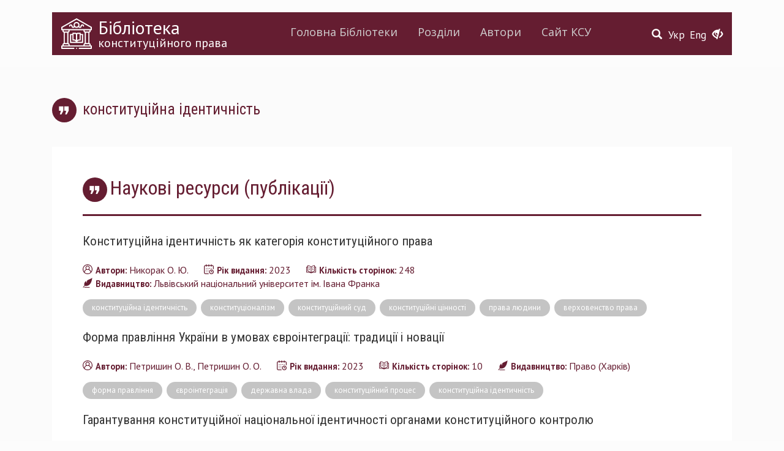

--- FILE ---
content_type: text/html; charset=utf-8
request_url: https://web.ccu.gov.ua/library/fiter/3677
body_size: 28628
content:
<!DOCTYPE html>
<html lang="uk" dir="ltr">
<head>
  <link rel="profile" href="http://www.w3.org/1999/xhtml/vocab" />
  <meta charset="utf-8">
  <meta name="viewport" content="width=device-width, initial-scale=1.0">
  <meta http-equiv="Content-Type" content="text/html; charset=utf-8" />
<meta name="Generator" content="Drupal 7 (http://drupal.org)" />
<link rel="shortcut icon" href="https://web.ccu.gov.ua/sites/default/files/favicon.ico" type="image/vnd.microsoft.icon" />
  <title>конституційна ідентичність | Конституційний Суд України</title>
  <link href='https://fonts.googleapis.com/css?family=Open+Sans:400,600|PT+Sans:400,400italic,700,700italic|Roboto+Condensed:300,400,400italic,700,700italic&subset=latin,cyrillic-ext' rel='stylesheet' type='text/css'>
  <link rel="stylesheet" type="text/css" href="//cdn.jsdelivr.net/npm/slick-carousel@1.8.1/slick/slick.css"/>
  <link rel="stylesheet" href="https://use.fontawesome.com/releases/v5.2.0/css/all.css" integrity="sha384-hWVjflwFxL6sNzntih27bfxkr27PmbbK/iSvJ+a4+0owXq79v+lsFkW54bOGbiDQ" crossorigin="anonymous">
  <style>
@import url("https://web.ccu.gov.ua/modules/system/system.base.css?rjiup8");
</style>
<style>
@import url("https://web.ccu.gov.ua/sites/all/modules/contrib/simplenews/simplenews.css?rjiup8");
@import url("https://web.ccu.gov.ua/sites/all/modules/contrib/date/date_api/date.css?rjiup8");
@import url("https://web.ccu.gov.ua/sites/all/modules/contrib/date/date_popup/themes/datepicker.1.7.css?rjiup8");
@import url("https://web.ccu.gov.ua/modules/field/theme/field.css?rjiup8");
@import url("https://web.ccu.gov.ua/modules/node/node.css?rjiup8");
@import url("https://web.ccu.gov.ua/sites/all/modules/contrib/youtube/css/youtube.css?rjiup8");
@import url("https://web.ccu.gov.ua/sites/all/modules/contrib/views/css/views.css?rjiup8");
@import url("https://web.ccu.gov.ua/sites/all/modules/contrib/ckeditor/css/ckeditor.css?rjiup8");
</style>
<style>
@import url("https://web.ccu.gov.ua/sites/all/modules/contrib/colorbox/styles/default/colorbox_style.css?rjiup8");
@import url("https://web.ccu.gov.ua/sites/all/modules/contrib/ctools/css/ctools.css?rjiup8");
@import url("https://web.ccu.gov.ua/sites/default/files/css/menu_icons.css?rjiup8");
@import url("https://web.ccu.gov.ua/sites/all/modules/contrib/print/print_ui/css/print_ui.theme.css?rjiup8");
@import url("https://web.ccu.gov.ua/modules/locale/locale.css?rjiup8");
</style>
<link type="text/css" rel="stylesheet" href="https://cdn.jsdelivr.net/npm/bootstrap@3.3.5/dist/css/bootstrap.css" media="all" />
<link type="text/css" rel="stylesheet" href="https://cdn.jsdelivr.net/npm/@unicorn-fail/drupal-bootstrap-styles@0.0.2/dist/3.3.1/7.x-3.x/drupal-bootstrap.css" media="all" />
<style>
@import url("https://web.ccu.gov.ua/sites/all/themes/divilon_bootstrap/css/notsass.css?rjiup8");
@import url("https://web.ccu.gov.ua/sites/all/themes/divilon_bootstrap/css/style.css?rjiup8");
@import url("https://web.ccu.gov.ua/sites/all/themes/divilon_bootstrap/css/contrast.css?rjiup8");
</style>
  <!-- HTML5 element support for IE6-8 -->
  <!--[if lt IE 9]>
    <script src="//html5shiv.googlecode.com/svn/trunk/html5.js"></script>
  <![endif]-->
  <script src="//ajax.googleapis.com/ajax/libs/jquery/1.10.2/jquery.min.js"></script>
<script>window.jQuery || document.write("<script src='/sites/all/modules/contrib/jquery_update/replace/jquery/1.10/jquery.min.js'>\x3C/script>")</script>
<script src="https://web.ccu.gov.ua/misc/jquery-extend-3.4.0.js?v=1.10.2"></script>
<script src="https://web.ccu.gov.ua/misc/jquery.once.js?v=1.2"></script>
<script src="https://web.ccu.gov.ua/misc/drupal.js?rjiup8"></script>
<script src="https://cdn.jsdelivr.net/npm/bootstrap@3.3.5/dist/js/bootstrap.js"></script>
<script src="https://web.ccu.gov.ua/sites/default/files/languages/uk_nEVKIXPIuMOKrT1BJm14a4QNP3cU8Z-btJWYl9fJq1c.js?rjiup8"></script>
<script src="https://web.ccu.gov.ua/sites/all/libraries/colorbox/jquery.colorbox-min.js?rjiup8"></script>
<script src="https://web.ccu.gov.ua/sites/all/modules/contrib/colorbox/js/colorbox.js?rjiup8"></script>
<script src="https://web.ccu.gov.ua/sites/all/modules/contrib/colorbox/styles/default/colorbox_style.js?rjiup8"></script>
<script src="https://web.ccu.gov.ua/sites/all/modules/custom/divilon_theme/divilon_theme.js?rjiup8"></script>
<script src="https://web.ccu.gov.ua/sites/all/themes/divilon_bootstrap/js/divilon-bootstrap.behaviors.js?rjiup8"></script>
<script>jQuery.extend(Drupal.settings, {"basePath":"\/","pathPrefix":"","ajaxPageState":{"theme":"divilon_bootstrap","theme_token":"zhQxelgfyt87rXkI0xAWvOZob3_4CWAoGLEzgxWMZkI","js":{"sites\/all\/themes\/bootstrap\/js\/bootstrap.js":1,"\/\/ajax.googleapis.com\/ajax\/libs\/jquery\/1.10.2\/jquery.min.js":1,"0":1,"misc\/jquery-extend-3.4.0.js":1,"misc\/jquery.once.js":1,"misc\/drupal.js":1,"https:\/\/cdn.jsdelivr.net\/npm\/bootstrap@3.3.5\/dist\/js\/bootstrap.js":1,"public:\/\/languages\/uk_nEVKIXPIuMOKrT1BJm14a4QNP3cU8Z-btJWYl9fJq1c.js":1,"sites\/all\/libraries\/colorbox\/jquery.colorbox-min.js":1,"sites\/all\/modules\/contrib\/colorbox\/js\/colorbox.js":1,"sites\/all\/modules\/contrib\/colorbox\/styles\/default\/colorbox_style.js":1,"sites\/all\/modules\/custom\/divilon_theme\/divilon_theme.js":1,"sites\/all\/themes\/divilon_bootstrap\/js\/divilon-bootstrap.behaviors.js":1},"css":{"modules\/system\/system.base.css":1,"sites\/all\/modules\/contrib\/simplenews\/simplenews.css":1,"sites\/all\/modules\/contrib\/date\/date_api\/date.css":1,"sites\/all\/modules\/contrib\/date\/date_popup\/themes\/datepicker.1.7.css":1,"modules\/field\/theme\/field.css":1,"modules\/node\/node.css":1,"sites\/all\/modules\/contrib\/youtube\/css\/youtube.css":1,"sites\/all\/modules\/contrib\/views\/css\/views.css":1,"sites\/all\/modules\/contrib\/ckeditor\/css\/ckeditor.css":1,"sites\/all\/modules\/contrib\/colorbox\/styles\/default\/colorbox_style.css":1,"sites\/all\/modules\/contrib\/ctools\/css\/ctools.css":1,"public:\/\/css\/menu_icons.css":1,"sites\/all\/modules\/contrib\/print\/print_ui\/css\/print_ui.theme.css":1,"modules\/locale\/locale.css":1,"https:\/\/cdn.jsdelivr.net\/npm\/bootstrap@3.3.5\/dist\/css\/bootstrap.css":1,"https:\/\/cdn.jsdelivr.net\/npm\/@unicorn-fail\/drupal-bootstrap-styles@0.0.2\/dist\/3.3.1\/7.x-3.x\/drupal-bootstrap.css":1,"sites\/all\/themes\/divilon_bootstrap\/css\/notsass.css":1,"sites\/all\/themes\/divilon_bootstrap\/css\/style.css":1,"sites\/all\/themes\/divilon_bootstrap\/css\/contrast.css":1}},"colorbox":{"opacity":"0.85","current":"{current} \u0437 {total}","previous":"\u00ab \u041f\u043e\u043f\u0435\u0440\u0435\u0434\u043d\u044f","next":"\u041d\u0430\u0441\u0442\u0443\u043f\u043d\u0430 \u00bb","close":"\u0417\u0430\u043a\u0440\u0438\u0442\u0438","maxWidth":"98%","maxHeight":"98%","fixed":true,"mobiledetect":true,"mobiledevicewidth":"480px"},"bootstrap":{"anchorsFix":"0","anchorsSmoothScrolling":"0","formHasError":1,"popoverEnabled":1,"popoverOptions":{"animation":1,"html":0,"placement":"auto top","selector":"","trigger":"click","triggerAutoclose":1,"title":"","content":"","delay":0,"container":"body"},"tooltipEnabled":1,"tooltipOptions":{"animation":1,"html":0,"placement":"auto top","selector":"","trigger":"hover focus","delay":0,"container":"body"}}});</script>
  <script type="text/javascript" src="//cdn.jsdelivr.net/npm/slick-carousel@1.8.1/slick/slick.min.js"></script>
</head>
<body class="html not-front not-logged-in no-sidebars page-library page-library-fiter page-library-fiter- page-library-fiter-3677 i18n-uk">

<script>
  (function(i,s,o,g,r,a,m){i['GoogleAnalyticsObject']=r;i[r]=i[r]||function(){
  (i[r].q=i[r].q||[]).push(arguments)},i[r].l=1*new Date();a=s.createElement(o),
  m=s.getElementsByTagName(o)[0];a.async=1;a.src=g;m.parentNode.insertBefore(a,m)
  })(window,document,'script','https://www.google-analytics.com/analytics.js','ga');
  ga('create', 'UA-79720362-1', 'auto');
  ga('send', 'pageview');
</script>

  <div id="skip-link">
    <a href="#main-content" class="element-invisible element-focusable">Перейти до основного матеріалу</a>
  </div>
    <header id="navbar" role="banner" class="navbar container navbar-default">
  <div class="container">
    <div class="navbar-back clearfix">
      <div id="right" class="pull-right">
        <button type="button" class="navbar-toggle" data-toggle="collapse" data-target=".navbar-collapse">
          <span class="sr-only">Toggle navigation</span>
          <span class="icon-bar"></span>
          <span class="icon-bar"></span>
          <span class="icon-bar"></span>
        </button>
        <div id="zoom" class="pull-right">
          <button class="openzoom" role="button" aria-label="Версія для людей з вадами зору"><span class="glyphicon glyphicon-eye-close"></span></button>
          <div class="zoom-panel">
            <div class="color">
              <button class="wb" role="button" aria-label="Білий та чорний" data-color="wb">WB</button>
              <button class="bw" role="button" aria-label="Чорний та білий" data-color="bw">BW</button>
              <br>
              <button class="restore" role="button" aria-label="Скинути" data-color="restore">Скинути</button>
            </div>
            <div class="zoom">
              <button class="minus" role="button" aria-label="Мінус" data-zoom="-"><span class="glyphicon glyphicon-minus-sign"></span></button>
              <button class="plus" role="button" aria-label="Плюс" data-zoom="+"><span class="glyphicon glyphicon-plus-sign"></span></button>
            </div>
          </div>
        </div>
        <ul class="language-switcher-locale-url"><li class="uk first active"><a href="/library/fiter/3677" class="language-link active" xml:lang="uk">Укр</a></li>
<li class="en last"><a href="/en/library/fiter/3677" class="language-link" xml:lang="en">Eng</a></li>
</ul>        <div class="library-search">
          <a href="/library/search"><span class="glyphicon glyphicon-search"></span></a>        </div>
      </div>
      <div class="pull-left">
        <a class="library-logo" href="/library">
          <img src="/sites/all/themes/divilon_bootstrap/img/library.svg" class="img-responsive pull-left" alt="Бібліотека" />
                      <div class="library-name">Бібліотека</div>
                                <div class="library-slogan">конституційного права</div>
                  </a>
        
      </div>
      <div class="text-center">
        <div class="navbar-collapse collapse clearfix">
          <nav role="navigation">
            <ul class="menu nav menu-library"><li class="menu-2290 first"><a href="/library" title="">Головна Бібліотеки</a></li>
<li class="menu-2288"><a href="/library/section" title="">Розділи</a></li>
<li class="menu-2289"><a href="/library/author" title="">Автори</a></li>
<li class="menu-2287 last"><a href="/" title="">Сайт КСУ</a></li>
</ul>          </nav>
        </div>
      </div>
    </div>
    

    <div class="header clearfix">
    	    </div>

	  </div>
</header>

<div class="main-container"><div class="container">
  
  <div class="clearfix">
          <!-- <aside class="col-sm-3 sidebar" role="complementary">
              </aside>  -->
    
    <section class="col-sm-12 contextual-links-region">
                  <a id="main-content"></a>
                    <h1 class="page-header">конституційна ідентичність</h1>
                                                          <div class="region region-content">
    <section id="block-system-main" class="block block-system clearfix">

      
  <div class="view-content">
  	<div class="view view-library view-id-library view-display-id-page_3 view-dom-id-1b8658b10997d65336e238bec53d63a0">
        
  
  
      <div class="view-content">
        <h3>Наукові ресурси (публікації)</h3>
  <div class="views-row views-row-1 views-row-odd views-row-first">
    

<article id="node-26681" class="node node-library node-teaser clearfix">
    <header>
            <h2><a href="/library/konstytuciyna-identychnist-yak-kategoriya-konstytuciynogo-prava">Конституційна ідентичність як категорія конституційного права</a></h2>
              </header>
    <div class="field field-name-body field-type-text-with-summary field-label-hidden"><div class="field-items"><div class="field-item even"><p class="rtejustify"><span style="font-family:georgia,serif"><span style="font-size:18px"><strong><img alt="" height="339" src="/sites/default/files/tytul_nykorak.jpg" style="float:left" width="240" />Никорак О.</strong> <strong>Ю. Конституційна ідентичність як категорія конституційного права </strong>:<strong> дис. … д-ра філософії [спец. 081 - Право] /  Львівський національний університет ім. Івана Франка. Львів, 2023. 248 с.</strong> </span></span></p></div></div></div>  <footer>
    <div class="clearfix bot-fields">
      <div class="field field-name-field-author field-type-taxonomy-term-reference field-label-inline clearfix"><div class="field-label">Автори:&nbsp;</div><div class="field-items"><div class="field-item even">Никорак О. Ю.</div></div></div>      <div class="field field-name-field-year field-type-datetime field-label-inline clearfix"><div class="field-label">Рік видання:&nbsp;</div><div class="field-items"><div class="field-item even"><span class="date-display-single">2023</span></div></div></div>      <div class="field field-name-field-pages field-type-number-integer field-label-inline clearfix"><div class="field-label">Кількість сторінок:&nbsp;</div><div class="field-items"><div class="field-item even">248</div></div></div>      <div class="field field-name-field-publishing field-type-taxonomy-term-reference field-label-inline clearfix"><div class="field-label">Видавництво:&nbsp;</div><div class="field-items"><div class="field-item even">Львівський національний університет ім. Івана Франка</div></div></div>    </div>
    <div class="clearfix tags">
              <div class="tags-item">
          <a href="/library/fiter/3677" class="active">конституційна ідентичність</a>        </div>
              <div class="tags-item">
          <a href="/library/fiter/3576">конституціоналізм</a>        </div>
              <div class="tags-item">
          <a href="/library/fiter/3604">конституційний суд</a>        </div>
              <div class="tags-item">
          <a href="/library/fiter/3586">конституційні цінності</a>        </div>
              <div class="tags-item">
          <a href="/library/fiter/3536">права людини</a>        </div>
              <div class="tags-item">
          <a href="/library/fiter/3630">верховенство права</a>        </div>
          </div>
      </footer>
</article>
  </div>
  <div class="views-row views-row-2 views-row-even">
    

<article id="node-26543" class="node node-library node-teaser clearfix">
    <header>
            <h2><a href="/library/forma-pravlinnya-ukrayiny-v-umovah-yevrointegraciyi-tradyciyi-i-novaciyi">Форма правління України в умовах євроінтеграції: традиції і новації</a></h2>
              </header>
    <div class="field field-name-body field-type-text-with-summary field-label-hidden"><div class="field-items"><div class="field-item even"><p class="rtejustify"><span style="font-family:georgia,serif"><span style="font-size:18px"><strong><img alt="" height="300" src="/sites/default/files/tytul_petryshyn_30_rokiv_naprnu.jpg" style="float:left" width="240" />Петришин О. В., Петришин О. О. Форма правління України в умовах євроінтеграції: традиції і новації. <em>Правнича наука та законодавство України: європейський вектор розвитку в умовах воєнного стану</em> : монографія / Нац. акад. прав. наук України; редкол. : В. А. Журавель [та ін.]. Харків : Право, 2023. С. 73-82.</strong></span></span></p></div></div></div>  <footer>
    <div class="clearfix bot-fields">
      <div class="field field-name-field-author field-type-taxonomy-term-reference field-label-inline clearfix"><div class="field-label">Автори:&nbsp;</div><div class="field-items"><div class="field-item even">Петришин О. В.</div><div class="field-item odd">Петришин О. О.</div></div></div>      <div class="field field-name-field-year field-type-datetime field-label-inline clearfix"><div class="field-label">Рік видання:&nbsp;</div><div class="field-items"><div class="field-item even"><span class="date-display-single">2023</span></div></div></div>      <div class="field field-name-field-pages field-type-number-integer field-label-inline clearfix"><div class="field-label">Кількість сторінок:&nbsp;</div><div class="field-items"><div class="field-item even">10</div></div></div>      <div class="field field-name-field-publishing field-type-taxonomy-term-reference field-label-inline clearfix"><div class="field-label">Видавництво:&nbsp;</div><div class="field-items"><div class="field-item even">Право (Харків)</div></div></div>    </div>
    <div class="clearfix tags">
              <div class="tags-item">
          <a href="/library/fiter/3761">форма правління</a>        </div>
              <div class="tags-item">
          <a href="/library/fiter/5681">євроінтеграція</a>        </div>
              <div class="tags-item">
          <a href="/library/fiter/3636">державна влада</a>        </div>
              <div class="tags-item">
          <a href="/library/fiter/3574">конституційний процес</a>        </div>
              <div class="tags-item">
          <a href="/library/fiter/3677" class="active">конституційна ідентичність</a>        </div>
          </div>
      </footer>
</article>
  </div>
  <div class="views-row views-row-3 views-row-odd">
    

<article id="node-25786" class="node node-library node-teaser clearfix">
    <header>
            <h2><a href="/library/garantuvannya-konstytuciynoyi-nacionalnoyi-identychnosti-organamy-konstytuciynogo-kontrolyu">Гарантування конституційної національної ідентичності органами конституційного контролю</a></h2>
              </header>
    <div class="field field-name-body field-type-text-with-summary field-label-hidden"><div class="field-items"><div class="field-item even"><p class="rtejustify"><span style="font-size:18px"><span style="font-family:georgia,serif"><strong><img alt="" height="340" src="/sites/default/files/tytul_slinko_t._tkachenko_ye._garantuvannya_konstytuciynoyi_nacionalnoyi_identychnosti_organamy_konstytuciynogo_kontrolyu.jpg" style="float:left" width="240" />Слінько Т., Ткаченко Є. Гарантування конституційної національної ідентичності органами конституційного контролю. <em>Право України. </em>2023. № 7. С. 70-84.</strong></span></span></p></div></div></div>  <footer>
    <div class="clearfix bot-fields">
      <div class="field field-name-field-author field-type-taxonomy-term-reference field-label-inline clearfix"><div class="field-label">Автори:&nbsp;</div><div class="field-items"><div class="field-item even">Слінько Т. М.</div><div class="field-item odd">Ткаченко Є. В.</div></div></div>      <div class="field field-name-field-year field-type-datetime field-label-inline clearfix"><div class="field-label">Рік видання:&nbsp;</div><div class="field-items"><div class="field-item even"><span class="date-display-single">2023</span></div></div></div>      <div class="field field-name-field-pages field-type-number-integer field-label-inline clearfix"><div class="field-label">Кількість сторінок:&nbsp;</div><div class="field-items"><div class="field-item even">15</div></div></div>      <div class="field field-name-field-publishing field-type-taxonomy-term-reference field-label-inline clearfix"><div class="field-label">Видавництво:&nbsp;</div><div class="field-items"><div class="field-item even">Редакція журналу &quot;Право України&quot; (Київ)</div></div></div>    </div>
    <div class="clearfix tags">
              <div class="tags-item">
          <a href="/library/fiter/3677" class="active">конституційна ідентичність</a>        </div>
              <div class="tags-item">
          <a href="/library/fiter/6307">національна ідентичність</a>        </div>
              <div class="tags-item">
          <a href="/library/fiter/3687">конституційний лад</a>        </div>
              <div class="tags-item">
          <a href="/library/fiter/3586">конституційні цінності</a>        </div>
              <div class="tags-item">
          <a href="/library/fiter/5681">євроінтеграція</a>        </div>
              <div class="tags-item">
          <a href="/library/fiter/4399">державна мова</a>        </div>
          </div>
      </footer>
</article>
  </div>
  <div class="views-row views-row-4 views-row-even">
    

<article id="node-25783" class="node node-library node-teaser clearfix">
    <header>
            <h2><a href="/library/konstytucionalizm-v-umovah-viyny-pytannya-cinnostey-prav-ta-identychnosti">Конституціоналізм в умовах війни: питання цінностей, прав та ідентичності</a></h2>
              </header>
    <div class="field field-name-body field-type-text-with-summary field-label-hidden"><div class="field-items"><div class="field-item even"><p class="rtejustify"><span style="font-size:18px"><span style="font-family:georgia,serif"><strong><img alt="" height="340" src="/sites/default/files/tytul_kovalchuk_v._konstytucionalizm_v_umovah_viyny_pytannya_cinnostey_prav_ta_identychnosti.jpg" style="float:left" width="240" />Ковальчук В. Конституціоналізм в умовах війни: питання цінностей, прав та ідентичності. <em>Право України. </em>2023. № 7. С. 115-127.</strong> </span></span></p></div></div></div>  <footer>
    <div class="clearfix bot-fields">
      <div class="field field-name-field-author field-type-taxonomy-term-reference field-label-inline clearfix"><div class="field-label">Автори:&nbsp;</div><div class="field-items"><div class="field-item even">Ковальчук В. Б.</div></div></div>      <div class="field field-name-field-year field-type-datetime field-label-inline clearfix"><div class="field-label">Рік видання:&nbsp;</div><div class="field-items"><div class="field-item even"><span class="date-display-single">2023</span></div></div></div>      <div class="field field-name-field-pages field-type-number-integer field-label-inline clearfix"><div class="field-label">Кількість сторінок:&nbsp;</div><div class="field-items"><div class="field-item even">13</div></div></div>      <div class="field field-name-field-publishing field-type-taxonomy-term-reference field-label-inline clearfix"><div class="field-label">Видавництво:&nbsp;</div><div class="field-items"><div class="field-item even">Редакція журналу &quot;Право України&quot; (Київ)</div></div></div>    </div>
    <div class="clearfix tags">
              <div class="tags-item">
          <a href="/library/fiter/4964">український конституціоналізм</a>        </div>
              <div class="tags-item">
          <a href="/library/fiter/6180">війна</a>        </div>
              <div class="tags-item">
          <a href="/library/fiter/5299">воєнний стан</a>        </div>
              <div class="tags-item">
          <a href="/library/fiter/6125">цінності</a>        </div>
              <div class="tags-item">
          <a href="/library/fiter/3536">права людини</a>        </div>
              <div class="tags-item">
          <a href="/library/fiter/6299">національна та громадянська ідентичність</a>        </div>
              <div class="tags-item">
          <a href="/library/fiter/3677" class="active">конституційна ідентичність</a>        </div>
          </div>
      </footer>
</article>
  </div>
  <div class="views-row views-row-5 views-row-odd views-row-last">
    

<article id="node-24332" class="node node-library node-teaser clearfix">
    <header>
            <h2><a href="/library/konstytuciyna-identychnist-yak-vtilennya-ustanovchoyi-vlady">Конституційна ідентичність як втілення установчої влади</a></h2>
              </header>
    <div class="field field-name-body field-type-text-with-summary field-label-hidden"><div class="field-items"><div class="field-item even"><p class="rtejustify"><span style="font-size:18px"><span style="font-family:georgia,serif"><strong><img alt="" height="343" src="/sites/default/files/kolisnyk_v.p._konstytuciyna_identychnist_yak_vtilennya_ustanovchoyi_vlady_2022.jpg" style="float:left" width="240" />Колісник В. П., Берченко Г. В., Слінько Т. М. Конституційна ідентичність як втілення установчої влади. <em>Вісник Національної академії правових наук України.</em> 2022. Т. 29. № 3. С. 69-88.</strong></span></span></p></div></div></div>  <footer>
    <div class="clearfix bot-fields">
      <div class="field field-name-field-author field-type-taxonomy-term-reference field-label-inline clearfix"><div class="field-label">Автори:&nbsp;</div><div class="field-items"><div class="field-item even">Колісник В. П.</div><div class="field-item odd">Берченко Г. В.</div><div class="field-item even">Слінько Т. М.</div></div></div>      <div class="field field-name-field-year field-type-datetime field-label-inline clearfix"><div class="field-label">Рік видання:&nbsp;</div><div class="field-items"><div class="field-item even"><span class="date-display-single">2022</span></div></div></div>      <div class="field field-name-field-pages field-type-number-integer field-label-inline clearfix"><div class="field-label">Кількість сторінок:&nbsp;</div><div class="field-items"><div class="field-item even">10</div></div></div>      <div class="field field-name-field-publishing field-type-taxonomy-term-reference field-label-inline clearfix"><div class="field-label">Видавництво:&nbsp;</div><div class="field-items"><div class="field-item even">Право (Харків)</div></div></div>    </div>
    <div class="clearfix tags">
              <div class="tags-item">
          <a href="/library/fiter/3677" class="active">конституційна ідентичність</a>        </div>
              <div class="tags-item">
          <a href="/library/fiter/5583">установча влада</a>        </div>
              <div class="tags-item">
          <a href="/library/fiter/4649">популізм</a>        </div>
              <div class="tags-item">
          <a href="/library/fiter/5584">формула «вічності»</a>        </div>
              <div class="tags-item">
          <a href="/library/fiter/4018">Європейський Союз</a>        </div>
          </div>
      </footer>
</article>
  </div>
  <h3>Електронні журнали</h3>
  <div class="views-row views-row-1 views-row-odd views-row-first">
    

<article id="node-23390" class="node node-library node-teaser clearfix">
    <header>
            <h2><a href="/library/ukrayinskyy-chasopys-konstytuciynogo-prava-no-4-2021-konstytuciyna-identychnist-yak">Український часопис конституційного права (№ 4, 2021). Конституційна ідентичність як передумова забезпечення територіальної цілісності та національної безпеки</a></h2>
              </header>
    <div class="field field-name-body field-type-text-with-summary field-label-hidden"><div class="field-items"><div class="field-item even"><p class="rtejustify"><a href="/sites/default/files/4_chasopys_0.jpg"><img alt="" height="184" src="/sites/default/files/2021-4.jpg" style="float:left" width="240" /></a><span style="font-size:18px"><span style="font-family:georgia,serif"><span style="color:#000000"><em><strong>Український часопис конституційного права. 2021. № 4. 104 с.</strong></em></span></span></span></p></div></div></div>  <footer>
    <div class="clearfix bot-fields">
      <div class="field field-name-field-author field-type-taxonomy-term-reference field-label-inline clearfix"><div class="field-label">Автори:&nbsp;</div><div class="field-items"><div class="field-item even">Колектив авторів</div></div></div>      <div class="field field-name-field-year field-type-datetime field-label-inline clearfix"><div class="field-label">Рік видання:&nbsp;</div><div class="field-items"><div class="field-item even"><span class="date-display-single">2021</span></div></div></div>      <div class="field field-name-field-pages field-type-number-integer field-label-inline clearfix"><div class="field-label">Кількість сторінок:&nbsp;</div><div class="field-items"><div class="field-item even">104</div></div></div>      <div class="field field-name-field-publishing field-type-taxonomy-term-reference field-label-inline clearfix"><div class="field-label">Видавництво:&nbsp;</div><div class="field-items"><div class="field-item even">Редакція журналу &quot;Український часопис конституційного права&quot; (Львів)</div></div></div>    </div>
    <div class="clearfix tags">
              <div class="tags-item">
          <a href="/library/fiter/3677" class="active">конституційна ідентичність</a>        </div>
              <div class="tags-item">
          <a href="/library/fiter/3537">національна безпека</a>        </div>
          </div>
      </footer>
</article>
  </div>
  <div class="views-row views-row-2 views-row-even">
    

<article id="node-21522" class="node node-library node-teaser clearfix">
    <header>
            <h2><a href="/library/ukrayinskyy-chasopys-konstytuciynogo-prava-no-2-2020-mizhnarodne-spivrobitnyctvo-i">Український часопис конституційного права (№ 2, 2020). Міжнародне співробітництво і конституційна ідентичність</a></h2>
              </header>
    <div class="field field-name-body field-type-text-with-summary field-label-hidden"><div class="field-items"><div class="field-item even"><p class="rtejustify"><span style="font-size:18px"><span style="font-family:georgia,serif"><strong><img alt="" height="184" src="/sites/default/files/tytul_koonstytuciynyy_proces_2020-2.jpg" style="float:left" width="240" />Український часопис конституційного права. 2020. № 2. 114 с.</strong></span></span></p>
<p class="rtejustify"><span style="font-size:18px"><span style="font-family:georgia,serif"><strong><em>Тема спеціального випуску </em><em>Українського часопису конституційного права  - "Міжнародне співробітництво і конституційна ідентичність".</em></strong> </span></span></p></div></div></div>  <footer>
    <div class="clearfix bot-fields">
      <div class="field field-name-field-author field-type-taxonomy-term-reference field-label-inline clearfix"><div class="field-label">Автори:&nbsp;</div><div class="field-items"><div class="field-item even">Колектив авторів</div></div></div>      <div class="field field-name-field-year field-type-datetime field-label-inline clearfix"><div class="field-label">Рік видання:&nbsp;</div><div class="field-items"><div class="field-item even"><span class="date-display-single">2021</span></div></div></div>      <div class="field field-name-field-pages field-type-number-integer field-label-inline clearfix"><div class="field-label">Кількість сторінок:&nbsp;</div><div class="field-items"><div class="field-item even">114</div></div></div>      <div class="field field-name-field-publishing field-type-taxonomy-term-reference field-label-inline clearfix"><div class="field-label">Видавництво:&nbsp;</div><div class="field-items"><div class="field-item even">Редакція журналу &quot;Український часопис конституційного права&quot; (Львів)</div></div></div>    </div>
    <div class="clearfix tags">
              <div class="tags-item">
          <a href="/library/fiter/3677" class="active">конституційна ідентичність</a>        </div>
              <div class="tags-item">
          <a href="/library/fiter/3576">конституціоналізм</a>        </div>
              <div class="tags-item">
          <a href="/library/fiter/3554">конституційне право</a>        </div>
          </div>
      </footer>
</article>
  </div>
  <div class="views-row views-row-3 views-row-odd views-row-last">
    

<article id="node-23699" class="node node-library node-teaser clearfix">
    <header>
            <h2><a href="/library/ukrayinskyy-chasopys-konstytuciynogo-prava-no-4-2018-verhovenstvo-prava-i-podil-vlady">Український часопис конституційного права (№ 4, 2018). Верховенство права і поділ влади</a></h2>
              </header>
    <div class="field field-name-body field-type-text-with-summary field-label-hidden"><div class="field-items"><div class="field-item even"><p class="rtejustify"><span style="font-family:georgia,serif"><span style="font-size:18px"><strong><img alt="" height="184" src="/sites/default/files/tytul_2018-4.jpg" style="float:left" width="240" />Український часопис конституційного права. 2018</strong><strong>. № 4. 146 с.</strong></span></span></p>
<p class="rtejustify"><span style="font-family:georgia,serif"><span style="font-size:18px"><strong><em>Тема спеціального випуску Українського часопису конституційного права - "</em>Верховенство права і поділ влади<em>".</em></strong></span></span></p></div></div></div>  <footer>
    <div class="clearfix bot-fields">
      <div class="field field-name-field-author field-type-taxonomy-term-reference field-label-inline clearfix"><div class="field-label">Автори:&nbsp;</div><div class="field-items"><div class="field-item even">Колектив авторів</div></div></div>      <div class="field field-name-field-year field-type-datetime field-label-inline clearfix"><div class="field-label">Рік видання:&nbsp;</div><div class="field-items"><div class="field-item even"><span class="date-display-single">2018</span></div></div></div>      <div class="field field-name-field-pages field-type-number-integer field-label-inline clearfix"><div class="field-label">Кількість сторінок:&nbsp;</div><div class="field-items"><div class="field-item even">62</div></div></div>      <div class="field field-name-field-publishing field-type-taxonomy-term-reference field-label-inline clearfix"><div class="field-label">Видавництво:&nbsp;</div><div class="field-items"><div class="field-item even">Редакція журналу &quot;Український часопис конституційного права&quot; (Львів)</div></div></div>    </div>
    <div class="clearfix tags">
              <div class="tags-item">
          <a href="/library/fiter/3554">конституційне право</a>        </div>
              <div class="tags-item">
          <a href="/library/fiter/3567">Конституція</a>        </div>
              <div class="tags-item">
          <a href="/library/fiter/3630">верховенство права</a>        </div>
              <div class="tags-item">
          <a href="/library/fiter/3525">поділ влади</a>        </div>
              <div class="tags-item">
          <a href="/library/fiter/3677" class="active">конституційна ідентичність</a>        </div>
          </div>
      </footer>
</article>
  </div>
    </div>
  
  
  
  
  
  
</div>  </div>

</section>  </div>
    </section>

          <!-- <aside class="col-sm-3  sidebar" role="complementary">
              </aside>  -->
      </div>

  
  </div></div>

  <div class="container bot-tags">
    <div class="view view-library-section view-id-library_section view-display-id-block_3 view-dom-id-5d1bd2f339dbdbd0952d55cd993a494d">
        
  
  
      <div class="view-content">
        <div class="views-row views-row-1 views-row-odd views-row-first">
      
  <div>        <span><a href="/library/fiter/3559">https://razumkov.org.ua/uploads/article/2020_memory.pdf</a></span>  </div>  </div>
  <div class="views-row views-row-2 views-row-even">
      
  <div>        <span><a href="/library/fiter/3672">Rule of Law</a></span>  </div>  </div>
  <div class="views-row views-row-3 views-row-odd">
      
  <div>        <span><a href="/library/fiter/3993">test3</a></span>  </div>  </div>
  <div class="views-row views-row-4 views-row-even">
      
  <div>        <span><a href="/library/fiter/4172">європейська інтеграція України</a></span>  </div>  </div>
  <div class="views-row views-row-5 views-row-odd">
      
  <div>        <span><a href="/library/fiter/3703">Європейське Співтовариство</a></span>  </div>  </div>
  <div class="views-row views-row-6 views-row-even">
      
  <div>        <span><a href="/library/fiter/4018">Європейський Союз</a></span>  </div>  </div>
  <div class="views-row views-row-7 views-row-odd">
      
  <div>        <span><a href="/library/fiter/3675">Європейський суд з прав людини</a></span>  </div>  </div>
  <div class="views-row views-row-8 views-row-even">
      
  <div>        <span><a href="/library/fiter/3707">імплементація норм права</a></span>  </div>  </div>
  <div class="views-row views-row-9 views-row-odd">
      
  <div>        <span><a href="/library/fiter/4183">індивідуальна скарга</a></span>  </div>  </div>
  <div class="views-row views-row-10 views-row-even">
      
  <div>        <span><a href="/library/fiter/4122">індивідуальний доступ до конституційного правосуддя</a></span>  </div>  </div>
  <div class="views-row views-row-11 views-row-odd">
      
  <div>        <span><a href="/library/fiter/4045">інститут присяги</a></span>  </div>  </div>
  <div class="views-row views-row-12 views-row-even">
      
  <div>        <span><a href="/library/fiter/3775">інформаційне суспільство</a></span>  </div>  </div>
  <div class="views-row views-row-13 views-row-odd">
      
  <div>        <span><a href="/library/fiter/4182">істина</a></span>  </div>  </div>
  <div class="views-row views-row-14 views-row-even">
      
  <div>        <span><a href="/library/fiter/3865">адміністративно-територіальна реформа</a></span>  </div>  </div>
  <div class="views-row views-row-15 views-row-odd">
      
  <div>        <span><a href="/library/fiter/3730">акти конституційного судочинства</a></span>  </div>  </div>
  <div class="views-row views-row-16 views-row-even">
      
  <div>        <span><a href="/library/fiter/3665">акти КСУ</a></span>  </div>  </div>
  <div class="views-row views-row-17 views-row-odd">
      
  <div>        <span><a href="/library/fiter/3988">акти КСУ</a></span>  </div>  </div>
  <div class="views-row views-row-18 views-row-even">
      
  <div>        <span><a href="/library/fiter/3771">антикорупційне законодавство</a></span>  </div>  </div>
  <div class="views-row views-row-19 views-row-odd">
      
  <div>        <span><a href="/library/fiter/3870">антикорупційний суд</a></span>  </div>  </div>
  <div class="views-row views-row-20 views-row-even">
      
  <div>        <span><a href="/library/fiter/3779">антропологізація права</a></span>  </div>  </div>
  <div class="views-row views-row-21 views-row-odd">
      
  <div>        <span><a href="/library/fiter/3783">антропоцентризм</a></span>  </div>  </div>
  <div class="views-row views-row-22 views-row-even">
      
  <div>        <span><a href="/library/fiter/4019">біоетика</a></span>  </div>  </div>
  <div class="views-row views-row-23 views-row-odd">
      
  <div>        <span><a href="/library/fiter/3583">Венеціанська комісія</a></span>  </div>  </div>
  <div class="views-row views-row-24 views-row-even">
      
  <div>        <span><a href="/library/fiter/3725">верховенство конституційних норм</a></span>  </div>  </div>
  <div class="views-row views-row-25 views-row-odd">
      
  <div>        <span><a href="/library/fiter/3630">верховенство права</a></span>  </div>  </div>
  <div class="views-row views-row-26 views-row-even">
      
  <div>        <span><a href="/library/fiter/4107">Верховна Рада України</a></span>  </div>  </div>
  <div class="views-row views-row-27 views-row-odd">
      
  <div>        <span><a href="/library/fiter/3862">Верховний Суд</a></span>  </div>  </div>
  <div class="views-row views-row-28 views-row-even">
      
  <div>        <span><a href="/library/fiter/3858">вибори</a></span>  </div>  </div>
  <div class="views-row views-row-29 views-row-odd">
      
  <div>        <span><a href="/library/fiter/3782">виборчі права</a></span>  </div>  </div>
  <div class="views-row views-row-30 views-row-even">
      
  <div>        <span><a href="/library/fiter/3781">виборчі спори</a></span>  </div>  </div>
  <div class="views-row views-row-31 views-row-odd">
      
  <div>        <span><a href="/library/fiter/3935">виборча система</a></span>  </div>  </div>
  <div class="views-row views-row-32 views-row-even">
      
  <div>        <span><a href="/library/fiter/3872">виборче законодавство</a></span>  </div>  </div>
  <div class="views-row views-row-33 views-row-odd">
      
  <div>        <span><a href="/library/fiter/4006">виборче право</a></span>  </div>  </div>
  <div class="views-row views-row-34 views-row-even">
      
  <div>        <span><a href="/library/fiter/3784">Виборчий кодекс України</a></span>  </div>  </div>
  <div class="views-row views-row-35 views-row-odd">
      
  <div>        <span><a href="/library/fiter/4004">виборчий процес</a></span>  </div>  </div>
  <div class="views-row views-row-36 views-row-even">
      
  <div>        <span><a href="/library/fiter/3597">виконавча влада</a></span>  </div>  </div>
  <div class="views-row views-row-37 views-row-odd">
      
  <div>        <span><a href="/library/fiter/4099">виконання рішень КСУ</a></span>  </div>  </div>
  <div class="views-row views-row-38 views-row-even">
      
  <div>        <span><a href="/library/fiter/3533">вирішення конфліктів</a></span>  </div>  </div>
  <div class="views-row views-row-39 views-row-odd">
      
  <div>        <span><a href="/library/fiter/3599">Вища кваліфікаційна комісії суддів</a></span>  </div>  </div>
  <div class="views-row views-row-40 views-row-even">
      
  <div>        <span><a href="/library/fiter/3596">Вища рада правосуддя</a></span>  </div>  </div>
  <div class="views-row views-row-41 views-row-odd">
      
  <div>        <span><a href="/library/fiter/3601">Вищий антикорупційний суд України</a></span>  </div>  </div>
  <div class="views-row views-row-42 views-row-even">
      
  <div>        <span><a href="/library/fiter/4267">Вищий антикорупційний суд України</a></span>  </div>  </div>
  <div class="views-row views-row-43 views-row-odd">
      
  <div>        <span><a href="/library/fiter/3999">влада народа</a></span>  </div>  </div>
  <div class="views-row views-row-44 views-row-even">
      
  <div>        <span><a href="/library/fiter/3763">владні повноваження</a></span>  </div>  </div>
  <div class="views-row views-row-45 views-row-odd">
      
  <div>        <span><a href="/library/fiter/3893">гендерні віднооини</a></span>  </div>  </div>
  <div class="views-row views-row-46 views-row-even">
      
  <div>        <span><a href="/library/fiter/3909">гендерна політика</a></span>  </div>  </div>
  <div class="views-row views-row-47 views-row-odd">
      
  <div>        <span><a href="/library/fiter/3649">гендерна рівність</a></span>  </div>  </div>
  <div class="views-row views-row-48 views-row-even">
      
  <div>        <span><a href="/library/fiter/3543">генофонд</a></span>  </div>  </div>
  <div class="views-row views-row-49 views-row-odd">
      
  <div>        <span><a href="/library/fiter/3701">Голова Конституційного Суду України</a></span>  </div>  </div>
  <div class="views-row views-row-50 views-row-even">
      
  <div>        <span><a href="/library/fiter/3895">громадянське суспільство</a></span>  </div>  </div>
  <div class="views-row views-row-51 views-row-odd">
      
  <div>        <span><a href="/library/fiter/3774">діджиталізація</a></span>  </div>  </div>
  <div class="views-row views-row-52 views-row-even">
      
  <div>        <span><a href="/library/fiter/3821">діяльність КСУ</a></span>  </div>  </div>
  <div class="views-row views-row-53 views-row-odd">
      
  <div>        <span><a href="/library/fiter/3879">декларування</a></span>  </div>  </div>
  <div class="views-row views-row-54 views-row-even">
      
  <div>        <span><a href="/library/fiter/3657">демократія</a></span>  </div>  </div>
  <div class="views-row views-row-55 views-row-odd">
      
  <div>        <span><a href="/library/fiter/4272">демократизація</a></span>  </div>  </div>
  <div class="views-row views-row-56 views-row-even">
      
  <div>        <span><a href="/library/fiter/3881">депутат Верховної Ради України</a></span>  </div>  </div>
  <div class="views-row views-row-57 views-row-odd">
      
  <div>        <span><a href="/library/fiter/3882">депутат Верховної Ради України</a></span>  </div>  </div>
  <div class="views-row views-row-58 views-row-even">
      
  <div>        <span><a href="/library/fiter/3791">депутатська недоторканність</a></span>  </div>  </div>
  <div class="views-row views-row-59 views-row-odd">
      
  <div>        <span><a href="/library/fiter/3544">держава</a></span>  </div>  </div>
  <div class="views-row views-row-60 views-row-even">
      
  <div>        <span><a href="/library/fiter/3772">державна антикорупційна політика</a></span>  </div>  </div>
  <div class="views-row views-row-61 views-row-odd">
      
  <div>        <span><a href="/library/fiter/3636">державна влада</a></span>  </div>  </div>
  <div class="views-row views-row-62 views-row-even">
      
  <div>        <span><a href="/library/fiter/3683">державний суверенітет</a></span>  </div>  </div>
  <div class="views-row views-row-63 views-row-odd">
      
  <div>        <span><a href="/library/fiter/3593">децентралізація</a></span>  </div>  </div>
  <div class="views-row views-row-64 views-row-even">
      
  <div>        <span><a href="/library/fiter/3532">децентралізація влади</a></span>  </div>  </div>
  <div class="views-row views-row-65 views-row-odd">
      
  <div>        <span><a href="/library/fiter/4175">Дзюба Іван</a></span>  </div>  </div>
  <div class="views-row views-row-66 views-row-even">
      
  <div>        <span><a href="/library/fiter/3945">дисертація</a></span>  </div>  </div>
  <div class="views-row views-row-67 views-row-odd">
      
  <div>        <span><a href="/library/fiter/4180">доказ</a></span>  </div>  </div>
  <div class="views-row views-row-68 views-row-even">
      
  <div>        <span><a href="/library/fiter/4181">доказування</a></span>  </div>  </div>
  <div class="views-row views-row-69 views-row-odd">
      
  <div>        <span><a href="/library/fiter/3904">доктрина конституційного права</a></span>  </div>  </div>
  <div class="views-row views-row-70 views-row-even">
      
  <div>        <span><a href="/library/fiter/3667">доктрина приватного права</a></span>  </div>  </div>
  <div class="views-row views-row-71 views-row-odd">
      
  <div>        <span><a href="/library/fiter/3666">доктрина публічного права</a></span>  </div>  </div>
  <div class="views-row views-row-72 views-row-even">
      
  <div>        <span><a href="/library/fiter/3523">доктринальні підходи</a></span>  </div>  </div>
  <div class="views-row views-row-73 views-row-odd">
      
  <div>        <span><a href="/library/fiter/4266">евтаназія</a></span>  </div>  </div>
  <div class="views-row views-row-74 views-row-even">
      
  <div>        <span><a href="/library/fiter/4076">економічна система України</a></span>  </div>  </div>
  <div class="views-row views-row-75 views-row-odd">
      
  <div>        <span><a href="/library/fiter/3860">електронні петиції</a></span>  </div>  </div>
  <div class="views-row views-row-76 views-row-even">
      
  <div>        <span><a href="/library/fiter/3876">електронне декларування</a></span>  </div>  </div>
  <div class="views-row views-row-77 views-row-odd">
      
  <div>        <span><a href="/library/fiter/3692">забезпечувальний наказ</a></span>  </div>  </div>
  <div class="views-row views-row-78 views-row-even">
      
  <div>        <span><a href="/library/fiter/3704">законодавча система України</a></span>  </div>  </div>
  <div class="views-row views-row-79 views-row-odd">
      
  <div>        <span><a href="/library/fiter/4030">законодавче впровадження</a></span>  </div>  </div>
  <div class="views-row views-row-80 views-row-even">
      
  <div>        <span><a href="/library/fiter/4106">законотворчість</a></span>  </div>  </div>
  <div class="views-row views-row-81 views-row-odd">
      
  <div>        <span><a href="/library/fiter/3866">запобігання корупції</a></span>  </div>  </div>
  <div class="views-row views-row-82 views-row-even">
      
  <div>        <span><a href="/library/fiter/3854">захист Конституції</a></span>  </div>  </div>
  <div class="views-row views-row-83 views-row-odd">
      
  <div>        <span><a href="/library/fiter/4044">захист конституційних прав і свобод людини</a></span>  </div>  </div>
  <div class="views-row views-row-84 views-row-even">
      
  <div>        <span><a href="/library/fiter/3527">захист прав людини</a></span>  </div>  </div>
  <div class="views-row views-row-85 views-row-odd">
      
  <div>        <span><a href="/library/fiter/3852">захист прав людини</a></span>  </div>  </div>
  <div class="views-row views-row-86 views-row-even">
      
  <div>        <span><a href="/library/fiter/3654">звуження прав</a></span>  </div>  </div>
  <div class="views-row views-row-87 views-row-odd">
      
  <div>        <span><a href="/library/fiter/3796">земельні правовідносини</a></span>  </div>  </div>
  <div class="views-row views-row-88 views-row-even">
      
  <div>        <span><a href="/library/fiter/3540">земельні спори</a></span>  </div>  </div>
  <div class="views-row views-row-89 views-row-odd">
      
  <div>        <span><a href="/library/fiter/3856">земельна конституція</a></span>  </div>  </div>
  <div class="views-row views-row-90 views-row-even">
      
  <div>        <span><a href="/library/fiter/3795">земельна реферма</a></span>  </div>  </div>
  <div class="views-row views-row-91 views-row-odd">
      
  <div>        <span><a href="/library/fiter/3878">земельна реформа</a></span>  </div>  </div>
  <div class="views-row views-row-92 views-row-even">
      
  <div>        <span><a href="/library/fiter/4177">Земельний кодекс України</a></span>  </div>  </div>
  <div class="views-row views-row-93 views-row-odd">
      
  <div>        <span><a href="/library/fiter/3741">зміни до Конституції</a></span>  </div>  </div>
  <div class="views-row views-row-94 views-row-even">
      
  <div>        <span><a href="/library/fiter/3987">коментар</a></span>  </div>  </div>
  <div class="views-row views-row-95 views-row-odd">
      
  <div>        <span><a href="/library/fiter/3575">конситуційне право</a></span>  </div>  </div>
  <div class="views-row views-row-96 views-row-even">
      
  <div>        <span><a href="/library/fiter/3885">конституційні засади</a></span>  </div>  </div>
  <div class="views-row views-row-97 views-row-odd">
      
  <div>        <span><a href="/library/fiter/4184">конституційні права</a></span>  </div>  </div>
  <div class="views-row views-row-98 views-row-even">
      
  <div>        <span><a href="/library/fiter/3696">Конституційний Суд України</a></span>  </div>  </div>
  <div class="views-row views-row-99 views-row-odd">
      
  <div>        <span><a href="/library/fiter/5478">(не)конституційність</a></span>  </div>  </div>
  <div class="views-row views-row-100 views-row-even">
      
  <div>        <span><a href="/library/fiter/5985">1</a></span>  </div>  </div>
  <div class="views-row views-row-101 views-row-odd">
      
  <div>        <span><a href="/library/fiter/5992">12</a></span>  </div>  </div>
  <div class="views-row views-row-102 views-row-even">
      
  <div>        <span><a href="/library/fiter/5468">2004 і 2014 років</a></span>  </div>  </div>
  <div class="views-row views-row-103 views-row-odd">
      
  <div>        <span><a href="/library/fiter/6123">: тлумачення</a></span>  </div>  </div>
  <div class="views-row views-row-104 views-row-even">
      
  <div>        <span><a href="/library/fiter/5280">amicus curiae</a></span>  </div>  </div>
  <div class="views-row views-row-105 views-row-odd">
      
  <div>        <span><a href="/library/fiter/5951">rонституційний процес</a></span>  </div>  </div>
  <div class="views-row views-row-106 views-row-even">
      
  <div>        <span><a href="/library/fiter/6111">ultima ratio</a></span>  </div>  </div>
  <div class="views-row views-row-107 views-row-odd">
      
  <div>        <span><a href="/library/fiter/7549"> Права власності</a></span>  </div>  </div>
  <div class="views-row views-row-108 views-row-even">
      
  <div>        <span><a href="/library/fiter/7539">«Regulation Law» 2017</a></span>  </div>  </div>
  <div class="views-row views-row-109 views-row-odd">
      
  <div>        <span><a href="/library/fiter/5681">євроінтеграція</a></span>  </div>  </div>
  <div class="views-row views-row-110 views-row-even">
      
  <div>        <span><a href="/library/fiter/4309">європейські стандарти</a></span>  </div>  </div>
  <div class="views-row views-row-111 views-row-odd">
      
  <div>        <span><a href="/library/fiter/5842">європейські цінності</a></span>  </div>  </div>
  <div class="views-row views-row-112 views-row-even">
      
  <div>        <span><a href="/library/fiter/6066">європейська інтеграція</a></span>  </div>  </div>
  <div class="views-row views-row-113 views-row-odd">
      
  <div>        <span><a href="/library/fiter/6384">європейська децентралізація влади</a></span>  </div>  </div>
  <div class="views-row views-row-114 views-row-even">
      
  <div>        <span><a href="/library/fiter/4965">Європейська комісія «За демократію через право» (Венеційська комісія).</a></span>  </div>  </div>
  <div class="views-row views-row-115 views-row-odd">
      
  <div>        <span><a href="/library/fiter/4876">І Маріупольський конституційний форум</a></span>  </div>  </div>
  <div class="views-row views-row-116 views-row-even">
      
  <div>        <span><a href="/library/fiter/7000">Іван Дзюба</a></span>  </div>  </div>
  <div class="views-row views-row-117 views-row-odd">
      
  <div>        <span><a href="/library/fiter/6306">ідентичність</a></span>  </div>  </div>
  <div class="views-row views-row-118 views-row-even">
      
  <div>        <span><a href="/library/fiter/7540">Ізраїльський Верховний суд</a></span>  </div>  </div>
  <div class="views-row views-row-119 views-row-odd">
      
  <div>        <span><a href="/library/fiter/5474">індемнітет судді Конституційного Суду України</a></span>  </div>  </div>
  <div class="views-row views-row-120 views-row-even">
      
  <div>        <span><a href="/library/fiter/6783">індивідуальні права</a></span>  </div>  </div>
  <div class="views-row views-row-121 views-row-odd">
      
  <div>        <span><a href="/library/fiter/6240">індивідуальна автономія</a></span>  </div>  </div>
  <div class="views-row views-row-122 views-row-even">
      
  <div>        <span><a href="/library/fiter/4294">індивідуальна конституційна скарга</a></span>  </div>  </div>
  <div class="views-row views-row-123 views-row-odd">
      
  <div>        <span><a href="/library/fiter/6743">інклюзивна освіта</a></span>  </div>  </div>
  <div class="views-row views-row-124 views-row-even">
      
  <div>        <span><a href="/library/fiter/4415">інноваційні біотехнології</a></span>  </div>  </div>
  <div class="views-row views-row-125 views-row-odd">
      
  <div>        <span><a href="/library/fiter/5459">інститут</a></span>  </div>  </div>
  <div class="views-row views-row-126 views-row-even">
      
  <div>        <span><a href="/library/fiter/5744">інститут адвокатури</a></span>  </div>  </div>
  <div class="views-row views-row-127 views-row-odd">
      
  <div>        <span><a href="/library/fiter/6118">інститут громадянства</a></span>  </div>  </div>
  <div class="views-row views-row-128 views-row-even">
      
  <div>        <span><a href="/library/fiter/5339">інститут масової інформації</a></span>  </div>  </div>
  <div class="views-row views-row-129 views-row-odd">
      
  <div>        <span><a href="/library/fiter/6376">інституційний механізм реалізації</a></span>  </div>  </div>
  <div class="views-row views-row-130 views-row-even">
      
  <div>        <span><a href="/library/fiter/6098">інструмент легітимації</a></span>  </div>  </div>
  <div class="views-row views-row-131 views-row-odd">
      
  <div>        <span><a href="/library/fiter/6789">інтернаціоналізація</a></span>  </div>  </div>
  <div class="views-row views-row-132 views-row-even">
      
  <div>        <span><a href="/library/fiter/7047">інтерпретація конституційних норм</a></span>  </div>  </div>
  <div class="views-row views-row-133 views-row-odd">
      
  <div>        <span><a href="/library/fiter/6058">інформатизація</a></span>  </div>  </div>
  <div class="views-row views-row-134 views-row-even">
      
  <div>        <span><a href="/library/fiter/6056">інформаційні права людини</a></span>  </div>  </div>
  <div class="views-row views-row-135 views-row-odd">
      
  <div>        <span><a href="/library/fiter/6270">інформаційні технології</a></span>  </div>  </div>
  <div class="views-row views-row-136 views-row-even">
      
  <div>        <span><a href="/library/fiter/6248">інформаційний делікт</a></span>  </div>  </div>
  <div class="views-row views-row-137 views-row-odd">
      
  <div>        <span><a href="/library/fiter/5114">інформація</a></span>  </div>  </div>
  <div class="views-row views-row-138 views-row-even">
      
  <div>        <span><a href="/library/fiter/7619">інші учасники</a></span>  </div>  </div>
  <div class="views-row views-row-139 views-row-odd">
      
  <div>        <span><a href="/library/fiter/7527">Іракська криза 2003</a></span>  </div>  </div>
  <div class="views-row views-row-140 views-row-even">
      
  <div>        <span><a href="/library/fiter/4723">історія української політичної та правової думки</a></span>  </div>  </div>
  <div class="views-row views-row-141 views-row-odd">
      
  <div>        <span><a href="/library/fiter/6765">автократія</a></span>  </div>  </div>
  <div class="views-row views-row-142 views-row-even">
      
  <div>        <span><a href="/library/fiter/6427">авторитет судової влади</a></span>  </div>  </div>
  <div class="views-row views-row-143 views-row-odd">
      
  <div>        <span><a href="/library/fiter/5912">адаптація законодавства України до права ЄС</a></span>  </div>  </div>
  <div class="views-row views-row-144 views-row-even">
      
  <div>        <span><a href="/library/fiter/6754">адвокатура в конституційному судочинстві</a></span>  </div>  </div>
  <div class="views-row views-row-145 views-row-odd">
      
  <div>        <span><a href="/library/fiter/6220">адміністративна процедура</a></span>  </div>  </div>
  <div class="views-row views-row-146 views-row-even">
      
  <div>        <span><a href="/library/fiter/5400">адміністративна реформа</a></span>  </div>  </div>
  <div class="views-row views-row-147 views-row-odd">
      
  <div>        <span><a href="/library/fiter/6276">адміністративна юстиція</a></span>  </div>  </div>
  <div class="views-row views-row-148 views-row-even">
      
  <div>        <span><a href="/library/fiter/5401">адміністративно-територіальний устрій</a></span>  </div>  </div>
  <div class="views-row views-row-149 views-row-odd">
      
  <div>        <span><a href="/library/fiter/4451">аерховенство права</a></span>  </div>  </div>
  <div class="views-row views-row-150 views-row-even">
      
  <div>        <span><a href="/library/fiter/6744">академічна свобода</a></span>  </div>  </div>
  <div class="views-row views-row-151 views-row-odd">
      
  <div>        <span><a href="/library/fiter/5480">аксіологія</a></span>  </div>  </div>
  <div class="views-row views-row-152 views-row-even">
      
  <div>        <span><a href="/library/fiter/6358">акти Конституційниого Суду України</a></span>  </div>  </div>
  <div class="views-row views-row-153 views-row-odd">
      
  <div>        <span><a href="/library/fiter/7046">акти конституційного суду</a></span>  </div>  </div>
  <div class="views-row views-row-154 views-row-even">
      
  <div>        <span><a href="/library/fiter/5283">акти Конституційного Суду України</a></span>  </div>  </div>
  <div class="views-row views-row-155 views-row-odd">
      
  <div>        <span><a href="/library/fiter/7167">англійські слова і вислови</a></span>  </div>  </div>
  <div class="views-row views-row-156 views-row-even">
      
  <div>        <span><a href="/library/fiter/6870">антикорупційна політика</a></span>  </div>  </div>
  <div class="views-row views-row-157 views-row-odd">
      
  <div>        <span><a href="/library/fiter/6596">антимажоритарні запобіжники</a></span>  </div>  </div>
  <div class="views-row views-row-158 views-row-even">
      
  <div>        <span><a href="/library/fiter/6663">антимонопольне законодавство</a></span>  </div>  </div>
  <div class="views-row views-row-159 views-row-odd">
      
  <div>        <span><a href="/library/fiter/4433">антиолігархічний закон</a></span>  </div>  </div>
  <div class="views-row views-row-160 views-row-even">
      
  <div>        <span><a href="/library/fiter/5485">апеляційний перегляд справи</a></span>  </div>  </div>
  <div class="views-row views-row-161 views-row-odd">
      
  <div>        <span><a href="/library/fiter/5285">бікамералізм</a></span>  </div>  </div>
  <div class="views-row views-row-162 views-row-even">
      
  <div>        <span><a href="/library/fiter/4414">біомедицина</a></span>  </div>  </div>
  <div class="views-row views-row-163 views-row-odd">
      
  <div>        <span><a href="/library/fiter/6732">біомедичні технології</a></span>  </div>  </div>
  <div class="views-row views-row-164 views-row-even">
      
  <div>        <span><a href="/library/fiter/5843">безпека</a></span>  </div>  </div>
  <div class="views-row views-row-165 views-row-odd">
      
  <div>        <span><a href="/library/fiter/6829">безпосередня демократія</a></span>  </div>  </div>
  <div class="views-row views-row-166 views-row-even">
      
  <div>        <span><a href="/library/fiter/6133">відкритість</a></span>  </div>  </div>
  <div class="views-row views-row-167 views-row-odd">
      
  <div>        <span><a href="/library/fiter/5309">відновлення України</a></span>  </div>  </div>
  <div class="views-row views-row-168 views-row-even">
      
  <div>        <span><a href="/library/fiter/5471">відповідальність за порушення присяги судді Конституційного Суду України</a></span>  </div>  </div>
  <div class="views-row views-row-169 views-row-odd">
      
  <div>        <span><a href="/library/fiter/4763">відповідні питання</a></span>  </div>  </div>
  <div class="views-row views-row-170 views-row-even">
      
  <div>        <span><a href="/library/fiter/5443">відповідність Конституції України (конституційність)</a></span>  </div>  </div>
  <div class="views-row views-row-171 views-row-odd">
      
  <div>        <span><a href="/library/fiter/6635">відшкодування</a></span>  </div>  </div>
  <div class="views-row views-row-172 views-row-even">
      
  <div>        <span><a href="/library/fiter/6606">відшкодування шкоди</a></span>  </div>  </div>
  <div class="views-row views-row-173 views-row-odd">
      
  <div>        <span><a href="/library/fiter/6180">війна</a></span>  </div>  </div>
  <div class="views-row views-row-174 views-row-even">
      
  <div>        <span><a href="/library/fiter/5303">війна в Україні</a></span>  </div>  </div>
  <div class="views-row views-row-175 views-row-odd">
      
  <div>        <span><a href="/library/fiter/6766">війна Росії проти України</a></span>  </div>  </div>
  <div class="views-row views-row-176 views-row-even">
      
  <div>        <span><a href="/library/fiter/6626">військові адміністрації</a></span>  </div>  </div>
  <div class="views-row views-row-177 views-row-odd">
      
  <div>        <span><a href="/library/fiter/7524">військові права</a></span>  </div>  </div>
  <div class="views-row views-row-178 views-row-even">
      
  <div>        <span><a href="/library/fiter/5605">вільне вираження поглядів і переконань</a></span>  </div>  </div>
  <div class="views-row views-row-179 views-row-odd">
      
  <div>        <span><a href="/library/fiter/4279">вірність</a></span>  </div>  </div>
  <div class="views-row views-row-180 views-row-even">
      
  <div>        <span><a href="/library/fiter/4462">вакцинація</a></span>  </div>  </div>
  <div class="views-row views-row-181 views-row-odd">
      
  <div>        <span><a href="/library/fiter/4645">вакцинний націоналізм</a></span>  </div>  </div>
  <div class="views-row views-row-182 views-row-even">
      
  <div>        <span><a href="/library/fiter/4452">Венеційська Комісія</a></span>  </div>  </div>
  <div class="views-row views-row-183 views-row-odd">
      
  <div>        <span><a href="/library/fiter/4711">верховенство Конституції України</a></span>  </div>  </div>
  <div class="views-row views-row-184 views-row-even">
      
  <div>        <span><a href="/library/fiter/6610">верховенство норм Конституції</a></span>  </div>  </div>
  <div class="views-row views-row-185 views-row-odd">
      
  <div>        <span><a href="/library/fiter/6177">верховенство права (правовладдя)</a></span>  </div>  </div>
  <div class="views-row views-row-186 views-row-even">
      
  <div>        <span><a href="/library/fiter/6777">Верховний суд США</a></span>  </div>  </div>
  <div class="views-row views-row-187 views-row-odd">
      
  <div>        <span><a href="/library/fiter/6093">виборе право</a></span>  </div>  </div>
  <div class="views-row views-row-188 views-row-even">
      
  <div>        <span><a href="/library/fiter/6040">вибори в Україні</a></span>  </div>  </div>
  <div class="views-row views-row-189 views-row-odd">
      
  <div>        <span><a href="/library/fiter/5210">виборчі комісії</a></span>  </div>  </div>
  <div class="views-row views-row-190 views-row-even">
      
  <div>        <span><a href="/library/fiter/6451">виборча реформа</a></span>  </div>  </div>
  <div class="views-row views-row-191 views-row-odd">
      
  <div>        <span><a href="/library/fiter/5130">виборчий омбудсмен</a></span>  </div>  </div>
  <div class="views-row views-row-192 views-row-even">
      
  <div>        <span><a href="/library/fiter/4772">види позову</a></span>  </div>  </div>
  <div class="views-row views-row-193 views-row-odd">
      
  <div>        <span><a href="/library/fiter/5952">виконавче провадження</a></span>  </div>  </div>
  <div class="views-row views-row-194 views-row-even">
      
  <div>        <span><a href="/library/fiter/6655">вимоги</a></span>  </div>  </div>
  <div class="views-row views-row-195 views-row-odd">
      
  <div>        <span><a href="/library/fiter/7618">висловлювання</a></span>  </div>  </div>
  <div class="views-row views-row-196 views-row-even">
      
  <div>        <span><a href="/library/fiter/6357">висновки Конституційного Суду України</a></span>  </div>  </div>
  <div class="views-row views-row-197 views-row-odd">
      
  <div>        <span><a href="/library/fiter/5410">висновок суду про неконституційність</a></span>  </div>  </div>
  <div class="views-row views-row-198 views-row-even">
      
  <div>        <span><a href="/library/fiter/6046">Вища кваліфікаційна комісія суддів</a></span>  </div>  </div>
  <div class="views-row views-row-199 views-row-odd">
      
  <div>        <span><a href="/library/fiter/5747">Вища рада правосуддя</a></span>  </div>  </div>
  <div class="views-row views-row-200 views-row-even">
      
  <div>        <span><a href="/library/fiter/5953">Вищиий антикорупційний суд</a></span>  </div>  </div>
  <div class="views-row views-row-201 views-row-odd">
      
  <div>        <span><a href="/library/fiter/5599">Вищий антикорупційний суд</a></span>  </div>  </div>
  <div class="views-row views-row-202 views-row-even">
      
  <div>        <span><a href="/library/fiter/5748">Вищий антикорупційний суд</a></span>  </div>  </div>
  <div class="views-row views-row-203 views-row-odd">
      
  <div>        <span><a href="/library/fiter/5869">влада</a></span>  </div>  </div>
  <div class="views-row views-row-204 views-row-even">
      
  <div>        <span><a href="/library/fiter/4317">влада народу</a></span>  </div>  </div>
  <div class="views-row views-row-205 views-row-odd">
      
  <div>        <span><a href="/library/fiter/5204">властивості державного суверенітету</a></span>  </div>  </div>
  <div class="views-row views-row-206 views-row-even">
      
  <div>        <span><a href="/library/fiter/4979">внесення змін до конституції</a></span>  </div>  </div>
  <div class="views-row views-row-207 views-row-odd">
      
  <div>        <span><a href="/library/fiter/5970">Внутрішнє переміщення в Україні</a></span>  </div>  </div>
  <div class="views-row views-row-208 views-row-even">
      
  <div>        <span><a href="/library/fiter/6375">внутрішньо переміщені особи</a></span>  </div>  </div>
  <div class="views-row views-row-209 views-row-odd">
      
  <div>        <span><a href="/library/fiter/5601">воєнні злочини</a></span>  </div>  </div>
  <div class="views-row views-row-210 views-row-even">
      
  <div>        <span><a href="/library/fiter/5299">воєнний стан</a></span>  </div>  </div>
  <div class="views-row views-row-211 views-row-odd">
      
  <div>        <span><a href="/library/fiter/6406">гіідні умови життя</a></span>  </div>  </div>
  <div class="views-row views-row-212 views-row-even">
      
  <div>        <span><a href="/library/fiter/4652">гібридна демократія</a></span>  </div>  </div>
  <div class="views-row views-row-213 views-row-odd">
      
  <div>        <span><a href="/library/fiter/5469">гідність і права людини</a></span>  </div>  </div>
  <div class="views-row views-row-214 views-row-even">
      
  <div>        <span><a href="/library/fiter/7546">Гаазька конвенція</a></span>  </div>  </div>
  <div class="views-row views-row-215 views-row-odd">
      
  <div>        <span><a href="/library/fiter/6091">галузеві юридичні дослідження</a></span>  </div>  </div>
  <div class="views-row views-row-216 views-row-even">
      
  <div>        <span><a href="/library/fiter/5967">Ганна Сухоцька</a></span>  </div>  </div>
  <div class="views-row views-row-217 views-row-odd">
      
  <div>        <span><a href="/library/fiter/6658">гарантії діяльності</a></span>  </div>  </div>
  <div class="views-row views-row-218 views-row-even">
      
  <div>        <span><a href="/library/fiter/4719">гарантії конституції</a></span>  </div>  </div>
  <div class="views-row views-row-219 views-row-odd">
      
  <div>        <span><a href="/library/fiter/6739">гарантії прав</a></span>  </div>  </div>
  <div class="views-row views-row-220 views-row-even">
      
  <div>        <span><a href="/library/fiter/6190">гармонізації національного законодавства з європейськими правовими стандартами</a></span>  </div>  </div>
  <div class="views-row views-row-221 views-row-odd">
      
  <div>        <span><a href="/library/fiter/6742">гендерна інклюзія</a></span>  </div>  </div>
  <div class="views-row views-row-222 views-row-even">
      
  <div>        <span><a href="/library/fiter/5420">генезис законодавства про Конституційний Суд України</a></span>  </div>  </div>
  <div class="views-row views-row-223 views-row-odd">
      
  <div>        <span><a href="/library/fiter/5390">геополітика</a></span>  </div>  </div>
  <div class="views-row views-row-224 views-row-even">
      
  <div>        <span><a href="/library/fiter/6132">гласність</a></span>  </div>  </div>
  <div class="views-row views-row-225 views-row-odd">
      
  <div>        <span><a href="/library/fiter/6787">глобалізація</a></span>  </div>  </div>
  <div class="views-row views-row-226 views-row-even">
      
  <div>        <span><a href="/library/fiter/6106">глобальний конституціоналізм. юридичні дослідження</a></span>  </div>  </div>
  <div class="views-row views-row-227 views-row-odd">
      
  <div>        <span><a href="/library/fiter/6577">Громадська рада доброчесності</a></span>  </div>  </div>
  <div class="views-row views-row-228 views-row-even">
      
  <div>        <span><a href="/library/fiter/6758">громадяни</a></span>  </div>  </div>
  <div class="views-row views-row-229 views-row-odd">
      
  <div>        <span><a href="/library/fiter/4398">громадянство</a></span>  </div>  </div>
  <div class="views-row views-row-230 views-row-even">
      
  <div>        <span><a href="/library/fiter/5804">громадянство України</a></span>  </div>  </div>
  <div class="views-row views-row-231 views-row-odd">
      
  <div>        <span><a href="/library/fiter/4751">громадянські та політичні права</a></span>  </div>  </div>
  <div class="views-row views-row-232 views-row-even">
      
  <div>        <span><a href="/library/fiter/4284">груповий позов</a></span>  </div>  </div>
  <div class="views-row views-row-233 views-row-odd">
      
  <div>        <span><a href="/library/fiter/6792">гуманізація</a></span>  </div>  </div>
  <div class="views-row views-row-234 views-row-even">
      
  <div>        <span><a href="/library/fiter/4969">гуманізм</a></span>  </div>  </div>
  <div class="views-row views-row-235 views-row-odd">
      
  <div>        <span><a href="/library/fiter/5391">Декларація про державний суверенітет</a></span>  </div>  </div>
  <div class="views-row views-row-236 views-row-even">
      
  <div>        <span><a href="/library/fiter/6828">демократія участі</a></span>  </div>  </div>
  <div class="views-row views-row-237 views-row-odd">
      
  <div>        <span><a href="/library/fiter/6997">демократична держава</a></span>  </div>  </div>
  <div class="views-row views-row-238 views-row-even">
      
  <div>        <span><a href="/library/fiter/4654">демократична легітимація</a></span>  </div>  </div>
  <div class="views-row views-row-239 views-row-odd">
      
  <div>        <span><a href="/library/fiter/6874">демократичне врядування</a></span>  </div>  </div>
  <div class="views-row views-row-240 views-row-even">
      
  <div>        <span><a href="/library/fiter/5198">демократичний парламент</a></span>  </div>  </div>
  <div class="views-row views-row-241 views-row-odd">
      
  <div>        <span><a href="/library/fiter/6173">денатуралізація</a></span>  </div>  </div>
  <div class="views-row views-row-242 views-row-even">
      
  <div>        <span><a href="/library/fiter/5805">державні інституції</a></span>  </div>  </div>
  <div class="views-row views-row-243 views-row-odd">
      
  <div>        <span><a href="/library/fiter/4399">державна мова</a></span>  </div>  </div>
  <div class="views-row views-row-244 views-row-even">
      
  <div>        <span><a href="/library/fiter/4371">державна служба</a></span>  </div>  </div>
  <div class="views-row views-row-245 views-row-odd">
      
  <div>        <span><a href="/library/fiter/4316">державне правління</a></span>  </div>  </div>
  <div class="views-row views-row-246 views-row-even">
      
  <div>        <span><a href="/library/fiter/4373">державний апарат</a></span>  </div>  </div>
  <div class="views-row views-row-247 views-row-odd">
      
  <div>        <span><a href="/library/fiter/4285">державний контроль</a></span>  </div>  </div>
  <div class="views-row views-row-248 views-row-even">
      
  <div>        <span><a href="/library/fiter/6094">Державний реєстр виборців</a></span>  </div>  </div>
  <div class="views-row views-row-249 views-row-odd">
      
  <div>        <span><a href="/library/fiter/5836">державний суверенітет України</a></span>  </div>  </div>
  <div class="views-row views-row-250 views-row-even">
      
  <div>        <span><a href="/library/fiter/6372">деро гація</a></span>  </div>  </div>
  <div class="views-row views-row-251 views-row-odd">
      
  <div>        <span><a href="/library/fiter/5132">децентралізація  влади</a></span>  </div>  </div>
  <div class="views-row views-row-252 views-row-even">
      
  <div>        <span><a href="/library/fiter/6183">джерела виборчого права</a></span>  </div>  </div>
  <div class="views-row views-row-253 views-row-odd">
      
  <div>        <span><a href="/library/fiter/5438">джерела конституційного права</a></span>  </div>  </div>
  <div class="views-row views-row-254 views-row-even">
      
  <div>        <span><a href="/library/fiter/4297">джерело права</a></span>  </div>  </div>
  <div class="views-row views-row-255 views-row-odd">
      
  <div>        <span><a href="/library/fiter/5431">дилеми</a></span>  </div>  </div>
  <div class="views-row views-row-256 views-row-even">
      
  <div>        <span><a href="/library/fiter/6380">дискретні повноваження</a></span>  </div>  </div>
  <div class="views-row views-row-257 views-row-odd">
      
  <div>        <span><a href="/library/fiter/6379">дискреція</a></span>  </div>  </div>
  <div class="views-row views-row-258 views-row-even">
      
  <div>        <span><a href="/library/fiter/6740">дискримінація</a></span>  </div>  </div>
  <div class="views-row views-row-259 views-row-odd">
      
  <div>        <span><a href="/library/fiter/5798">дистанційне правосуддя</a></span>  </div>  </div>
  <div class="views-row views-row-260 views-row-even">
      
  <div>        <span><a href="/library/fiter/5888">дисциплінарна відповідальноість</a></span>  </div>  </div>
  <div class="views-row views-row-261 views-row-odd">
      
  <div>        <span><a href="/library/fiter/5093">доброчесність</a></span>  </div>  </div>
  <div class="views-row views-row-262 views-row-even">
      
  <div>        <span><a href="/library/fiter/5745">доброчесність суддів</a></span>  </div>  </div>
  <div class="views-row views-row-263 views-row-odd">
      
  <div>        <span><a href="/library/fiter/5706">доброчесність суддів; транснаціональний онституціоналізм; судова реформа</a></span>  </div>  </div>
  <div class="views-row views-row-264 views-row-even">
      
  <div>        <span><a href="/library/fiter/6259">довіра  до  держави</a></span>  </div>  </div>
  <div class="views-row views-row-265 views-row-odd">
      
  <div>        <span><a href="/library/fiter/6062">доказове право</a></span>  </div>  </div>
  <div class="views-row views-row-266 views-row-even">
      
  <div>        <span><a href="/library/fiter/6199">доктрина «озброєної демократії»</a></span>  </div>  </div>
  <div class="views-row views-row-267 views-row-odd">
      
  <div>        <span><a href="/library/fiter/5465">доктрина європейських спільних демократичних цінностей професора Л. Юзькова</a></span>  </div>  </div>
  <div class="views-row views-row-268 views-row-even">
      
  <div>        <span><a href="/library/fiter/6842">доктрина поділу влади</a></span>  </div>  </div>
  <div class="views-row views-row-269 views-row-odd">
      
  <div>        <span><a href="/library/fiter/6192">доктрина “aıd to constructıon</a></span>  </div>  </div>
  <div class="views-row views-row-270 views-row-even">
      
  <div>        <span><a href="/library/fiter/6193">доктрина “aid to construction”</a></span>  </div>  </div>
  <div class="views-row views-row-271 views-row-odd">
      
  <div>        <span><a href="/library/fiter/4450">домірність</a></span>  </div>  </div>
  <div class="views-row views-row-272 views-row-even">
      
  <div>        <span><a href="/library/fiter/6051">донорство</a></span>  </div>  </div>
  <div class="views-row views-row-273 views-row-odd">
      
  <div>        <span><a href="/library/fiter/7617">дописи</a></span>  </div>  </div>
  <div class="views-row views-row-274 views-row-even">
      
  <div>        <span><a href="/library/fiter/7616">дописи - політичні партії  - висловлювання  - інші учасники - рівність - принцип нейтральності</a></span>  </div>  </div>
  <div class="views-row views-row-275 views-row-odd">
      
  <div>        <span><a href="/library/fiter/5807">досвід країн ЄС</a></span>  </div>  </div>
  <div class="views-row views-row-276 views-row-even">
      
  <div>        <span><a href="/library/fiter/6786">дострокове припинення повноважень парламенту</a></span>  </div>  </div>
  <div class="views-row views-row-277 views-row-odd">
      
  <div>        <span><a href="/library/fiter/6127">доступ до інформації</a></span>  </div>  </div>
  <div class="views-row views-row-278 views-row-even">
      
  <div>        <span><a href="/library/fiter/5901">доступ до правової інформації</a></span>  </div>  </div>
  <div class="views-row views-row-279 views-row-odd">
      
  <div>        <span><a href="/library/fiter/4449">доступ до правосуддя</a></span>  </div>  </div>
  <div class="views-row views-row-280 views-row-even">
      
  <div>        <span><a href="/library/fiter/6524">доступ до публічної інформації</a></span>  </div>  </div>
  <div class="views-row views-row-281 views-row-odd">
      
  <div>        <span><a href="/library/fiter/6044">доступ до судових рішень</a></span>  </div>  </div>
  <div class="views-row views-row-282 views-row-even">
      
  <div>        <span><a href="/library/fiter/4776">доступ до суду</a></span>  </div>  </div>
  <div class="views-row views-row-283 views-row-odd">
      
  <div>        <span><a href="/library/fiter/4754">доступ журналістів</a></span>  </div>  </div>
  <div class="views-row views-row-284 views-row-even">
      
  <div>        <span><a href="/library/fiter/6793">екологізація</a></span>  </div>  </div>
  <div class="views-row views-row-285 views-row-odd">
      
  <div>        <span><a href="/library/fiter/5115">екологічна інформація</a></span>  </div>  </div>
  <div class="views-row views-row-286 views-row-even">
      
  <div>        <span><a href="/library/fiter/6790">економізація</a></span>  </div>  </div>
  <div class="views-row views-row-287 views-row-odd">
      
  <div>        <span><a href="/library/fiter/5104">економічні відносини</a></span>  </div>  </div>
  <div class="views-row views-row-288 views-row-even">
      
  <div>        <span><a href="/library/fiter/6726">економічні права</a></span>  </div>  </div>
  <div class="views-row views-row-289 views-row-odd">
      
  <div>        <span><a href="/library/fiter/7543">Експропріація</a></span>  </div>  </div>
  <div class="views-row views-row-290 views-row-even">
      
  <div>        <span><a href="/library/fiter/5126">екстремальні умови</a></span>  </div>  </div>
  <div class="views-row views-row-291 views-row-odd">
      
  <div>        <span><a href="/library/fiter/5742">електронні бази даних</a></span>  </div>  </div>
  <div class="views-row views-row-292 views-row-even">
      
  <div>        <span><a href="/library/fiter/5220">електронне урядування</a></span>  </div>  </div>
  <div class="views-row views-row-293 views-row-odd">
      
  <div>        <span><a href="/library/fiter/6774">електронний парламент</a></span>  </div>  </div>
  <div class="views-row views-row-294 views-row-even">
      
  <div>        <span><a href="/library/fiter/4434">електронний суд</a></span>  </div>  </div>
  <div class="views-row views-row-295 views-row-odd">
      
  <div>        <span><a href="/library/fiter/4416">ембріон людини</a></span>  </div>  </div>
  <div class="views-row views-row-296 views-row-even">
      
  <div>        <span><a href="/library/fiter/6402">енергетична безпека</a></span>  </div>  </div>
  <div class="views-row views-row-297 views-row-odd">
      
  <div>        <span><a href="/library/fiter/6383">етистська (державна) теорія</a></span>  </div>  </div>
  <div class="views-row views-row-298 views-row-even">
      
  <div>        <span><a href="/library/fiter/4431">Етична рада</a></span>  </div>  </div>
  <div class="views-row views-row-299 views-row-odd">
      
  <div>        <span><a href="/library/fiter/4701">Етична рада Вищої ради правосуддя</a></span>  </div>  </div>
  <div class="views-row views-row-300 views-row-even">
      
  <div>        <span><a href="/library/fiter/6430">ефективність захисту конституційних прав і свобод людини і громадянина</a></span>  </div>  </div>
  <div class="views-row views-row-301 views-row-odd">
      
  <div>        <span><a href="/library/fiter/6453">ефективне судочинство</a></span>  </div>  </div>
  <div class="views-row views-row-302 views-row-even">
      
  <div>        <span><a href="/library/fiter/4758">ефективний засіб правового захисту</a></span>  </div>  </div>
  <div class="views-row views-row-303 views-row-odd">
      
  <div>        <span><a href="/library/fiter/7545">Женевська конвенція IV</a></span>  </div>  </div>
  <div class="views-row views-row-304 views-row-even">
      
  <div>        <span><a href="/library/fiter/6638">житло</a></span>  </div>  </div>
  <div class="views-row views-row-305 views-row-odd">
      
  <div>        <span><a href="/library/fiter/6559">забезпечення прав людини</a></span>  </div>  </div>
  <div class="views-row views-row-306 views-row-even">
      
  <div>        <span><a href="/library/fiter/5484">забезпечення права</a></span>  </div>  </div>
  <div class="views-row views-row-307 views-row-odd">
      
  <div>        <span><a href="/library/fiter/4749">заборона знаків асоціації</a></span>  </div>  </div>
  <div class="views-row views-row-308 views-row-even">
      
  <div>        <span><a href="/library/fiter/6274">заборона політичних партій</a></span>  </div>  </div>
  <div class="views-row views-row-309 views-row-odd">
      
  <div>        <span><a href="/library/fiter/6679">закон</a></span>  </div>  </div>
  <div class="views-row views-row-310 views-row-even">
      
  <div>        <span><a href="/library/fiter/4408">закони України</a></span>  </div>  </div>
  <div class="views-row views-row-311 views-row-odd">
      
  <div>        <span><a href="/library/fiter/4446">законність</a></span>  </div>  </div>
  <div class="views-row views-row-312 views-row-even">
      
  <div>        <span><a href="/library/fiter/5463">законодавство</a></span>  </div>  </div>
  <div class="views-row views-row-313 views-row-odd">
      
  <div>        <span><a href="/library/fiter/6605">законодавство країн ЄС</a></span>  </div>  </div>
  <div class="views-row views-row-314 views-row-even">
      
  <div>        <span><a href="/library/fiter/5718">законодавчі акти</a></span>  </div>  </div>
  <div class="views-row views-row-315 views-row-odd">
      
  <div>        <span><a href="/library/fiter/6797">законодавчі упущення</a></span>  </div>  </div>
  <div class="views-row views-row-316 views-row-even">
      
  <div>        <span><a href="/library/fiter/5286">законодавча влада</a></span>  </div>  </div>
  <div class="views-row views-row-317 views-row-odd">
      
  <div>        <span><a href="/library/fiter/5412">законодавча прогалина</a></span>  </div>  </div>
  <div class="views-row views-row-318 views-row-even">
      
  <div>        <span><a href="/library/fiter/6584">законодавче упущення</a></span>  </div>  </div>
  <div class="views-row views-row-319 views-row-odd">
      
  <div>        <span><a href="/library/fiter/5123">законодавчий процес</a></span>  </div>  </div>
  <div class="views-row views-row-320 views-row-even">
      
  <div>        <span><a href="/library/fiter/6612">застосування норм Конституції України судами</a></span>  </div>  </div>
  <div class="views-row views-row-321 views-row-odd">
      
  <div>        <span><a href="/library/fiter/6683">застосування норм права</a></span>  </div>  </div>
  <div class="views-row views-row-322 views-row-even">
      
  <div>        <span><a href="/library/fiter/5388">захист біженців</a></span>  </div>  </div>
  <div class="views-row views-row-323 views-row-odd">
      
  <div>        <span><a href="/library/fiter/6197">захист демократії</a></span>  </div>  </div>
  <div class="views-row views-row-324 views-row-even">
      
  <div>        <span><a href="/library/fiter/6201">захист демократичних цінностей</a></span>  </div>  </div>
  <div class="views-row views-row-325 views-row-odd">
      
  <div>        <span><a href="/library/fiter/5731">захист держави</a></span>  </div>  </div>
  <div class="views-row views-row-326 views-row-even">
      
  <div>        <span><a href="/library/fiter/6728">захист конкуренції</a></span>  </div>  </div>
  <div class="views-row views-row-327 views-row-odd">
      
  <div>        <span><a href="/library/fiter/5591">захист конституційних прав і свобод лю</a></span>  </div>  </div>
  <div class="views-row views-row-328 views-row-even">
      
  <div>        <span><a href="/library/fiter/5829">захист конституційних прав людини</a></span>  </div>  </div>
  <div class="views-row views-row-329 views-row-odd">
      
  <div>        <span><a href="/library/fiter/4641">захист прав і свобод людини і громадянина</a></span>  </div>  </div>
  <div class="views-row views-row-330 views-row-even">
      
  <div>        <span><a href="/library/fiter/6876">захист прав людинирав</a></span>  </div>  </div>
  <div class="views-row views-row-331 views-row-odd">
      
  <div>        <span><a href="/library/fiter/4306">захист прав особи</a></span>  </div>  </div>
  <div class="views-row views-row-332 views-row-even">
      
  <div>        <span><a href="/library/fiter/4406">захист прав та свобод громадян</a></span>  </div>  </div>
  <div class="views-row views-row-333 views-row-odd">
      
  <div>        <span><a href="/library/fiter/5739">захист прав та свобод.</a></span>  </div>  </div>
  <div class="views-row views-row-334 views-row-even">
      
  <div>        <span><a href="/library/fiter/4774">збройні сили</a></span>  </div>  </div>
  <div class="views-row views-row-335 views-row-odd">
      
  <div>        <span><a href="/library/fiter/6086">збройний конфлікт</a></span>  </div>  </div>
  <div class="views-row views-row-336 views-row-even">
      
  <div>        <span><a href="/library/fiter/4779">збройний конфлікт шкоди</a></span>  </div>  </div>
  <div class="views-row views-row-337 views-row-odd">
      
  <div>        <span><a href="/library/fiter/5830">звільнення окупованих територій</a></span>  </div>  </div>
  <div class="views-row views-row-338 views-row-even">
      
  <div>        <span><a href="/library/fiter/5493">звуження обсягу прав людини</a></span>  </div>  </div>
  <div class="views-row views-row-339 views-row-odd">
      
  <div>        <span><a href="/library/fiter/6462">здійснення прямої демократії</a></span>  </div>  </div>
  <div class="views-row views-row-340 views-row-even">
      
  <div>        <span><a href="/library/fiter/6602">земля</a></span>  </div>  </div>
  <div class="views-row views-row-341 views-row-odd">
      
  <div>        <span><a href="/library/fiter/5445">зловживання з боку суддів</a></span>  </div>  </div>
  <div class="views-row views-row-342 views-row-even">
      
  <div>        <span><a href="/library/fiter/4448">зловживання повноваженнями</a></span>  </div>  </div>
  <div class="views-row views-row-343 views-row-odd">
      
  <div>        <span><a href="/library/fiter/4274">зміни до Констиутції України</a></span>  </div>  </div>
  <div class="views-row views-row-344 views-row-even">
      
  <div>        <span><a href="/library/fiter/6910">зміни до Констиуції</a></span>  </div>  </div>
  <div class="views-row views-row-345 views-row-odd">
      
  <div>        <span><a href="/library/fiter/4725">ЗУНР</a></span>  </div>  </div>
  <div class="views-row views-row-346 views-row-even">
      
  <div>        <span><a href="/library/fiter/6320">кандидат на посаду</a></span>  </div>  </div>
  <div class="views-row views-row-347 views-row-odd">
      
  <div>        <span><a href="/library/fiter/5306">кандидатство в ЄС</a></span>  </div>  </div>
  <div class="views-row views-row-348 views-row-even">
      
  <div>        <span><a href="/library/fiter/4726">Карпатська Україна</a></span>  </div>  </div>
  <div class="views-row views-row-349 views-row-odd">
      
  <div>        <span><a href="/library/fiter/4741">каталог судових прецедентів</a></span>  </div>  </div>
  <div class="views-row views-row-350 views-row-even">
      
  <div>        <span><a href="/library/fiter/4660">квазісудові органи</a></span>  </div>  </div>
  <div class="views-row views-row-351 views-row-odd">
      
  <div>        <span><a href="/library/fiter/6322">кваліфікація суддів</a></span>  </div>  </div>
  <div class="views-row views-row-352 views-row-even">
      
  <div>        <span><a href="/library/fiter/6315">кваліфікація суддів Конституційного Трибуналу</a></span>  </div>  </div>
  <div class="views-row views-row-353 views-row-odd">
      
  <div>        <span><a href="/library/fiter/5461">класифікація</a></span>  </div>  </div>
  <div class="views-row views-row-354 views-row-even">
      
  <div>        <span><a href="/library/fiter/6126">класифікація цінностей</a></span>  </div>  </div>
  <div class="views-row views-row-355 views-row-odd">
      
  <div>        <span><a href="/library/fiter/5423">класичні цінності</a></span>  </div>  </div>
  <div class="views-row views-row-356 views-row-even">
      
  <div>        <span><a href="/library/fiter/5200">коаліція</a></span>  </div>  </div>
  <div class="views-row views-row-357 views-row-odd">
      
  <div>        <span><a href="/library/fiter/6990">Кодекс суддівської етики</a></span>  </div>  </div>
  <div class="views-row views-row-358 views-row-even">
      
  <div>        <span><a href="/library/fiter/5131">кодифікація виборчого законодавства</a></span>  </div>  </div>
  <div class="views-row views-row-359 views-row-odd">
      
  <div>        <span><a href="/library/fiter/5301">колабораціонізм</a></span>  </div>  </div>
  <div class="views-row views-row-360 views-row-even">
      
  <div>        <span><a href="/library/fiter/6784">колективні права</a></span>  </div>  </div>
  <div class="views-row views-row-361 views-row-odd">
      
  <div>        <span><a href="/library/fiter/7263">коментарі законодавства</a></span>  </div>  </div>
  <div class="views-row views-row-362 views-row-even">
      
  <div>        <span><a href="/library/fiter/5851">компетенція конституційних судів</a></span>  </div>  </div>
  <div class="views-row views-row-363 views-row-odd">
      
  <div>        <span><a href="/library/fiter/4308">конвенційні цінності</a></span>  </div>  </div>
  <div class="views-row views-row-364 views-row-even">
      
  <div>        <span><a href="/library/fiter/6664">Конвенція про захист прав людини та основоположних свобод</a></span>  </div>  </div>
  <div class="views-row views-row-365 views-row-odd">
      
  <div>        <span><a href="/library/fiter/6727">конкуренція</a></span>  </div>  </div>
  <div class="views-row views-row-366 views-row-even">
      
  <div>        <span><a href="/library/fiter/6319">конкурсний добір</a></span>  </div>  </div>
  <div class="views-row views-row-367 views-row-odd">
      
  <div>        <span><a href="/library/fiter/6798">Консти- туційний Суд України</a></span>  </div>  </div>
  <div class="views-row views-row-368 views-row-even">
      
  <div>        <span><a href="/library/fiter/6195">констиитуційні поправки</a></span>  </div>  </div>
  <div class="views-row views-row-369 views-row-odd">
      
  <div>        <span><a href="/library/fiter/4302">констионституційне судочинство</a></span>  </div>  </div>
  <div class="views-row views-row-370 views-row-even">
      
  <div>        <span><a href="/library/fiter/6601">Конститтуція України</a></span>  </div>  </div>
  <div class="views-row views-row-371 views-row-odd">
      
  <div>        <span><a href="/library/fiter/6921">Конституції України</a></span>  </div>  </div>
  <div class="views-row views-row-372 views-row-even">
      
  <div>        <span><a href="/library/fiter/6168">конституціалізація права</a></span>  </div>  </div>
  <div class="views-row views-row-373 views-row-odd">
      
  <div>        <span><a href="/library/fiter/6054">конституційна відповідальність</a></span>  </div>  </div>
  <div class="views-row views-row-374 views-row-even">
      
  <div>        <span><a href="/library/fiter/6052">конституційно-правове регулювання</a></span>  </div>  </div>
  <div class="views-row views-row-375 views-row-odd">
      
  <div>        <span><a href="/library/fiter/6053">конституційно-правовий механізм</a></span>  </div>  </div>
  <div class="views-row views-row-376 views-row-even">
      
  <div>        <span><a href="/library/fiter/4722">конституційні ідеї</a></span>  </div>  </div>
  <div class="views-row views-row-377 views-row-odd">
      
  <div>        <span><a href="/library/fiter/6063">конституційні гарантії</a></span>  </div>  </div>
  <div class="views-row views-row-378 views-row-even">
      
  <div>        <span><a href="/library/fiter/3759">конституційні зміни</a></span>  </div>  </div>
  <div class="views-row views-row-379 views-row-odd">
      
  <div>        <span><a href="/library/fiter/6371">конституційні обмеження прав і свобод людини та громадянина</a></span>  </div>  </div>
  <div class="views-row views-row-380 views-row-even">
      
  <div>        <span><a href="/library/fiter/6324">конституційні обов’язки</a></span>  </div>  </div>
  <div class="views-row views-row-381 views-row-odd">
      
  <div>        <span><a href="/library/fiter/6827">конституційні плебісцити</a></span>  </div>  </div>
  <div class="views-row views-row-382 views-row-even">
      
  <div>        <span><a href="/library/fiter/6653">конституційні положення</a></span>  </div>  </div>
  <div class="views-row views-row-383 views-row-odd">
      
  <div>        <span><a href="/library/fiter/5728">конституційні поняття воєнного стану</a></span>  </div>  </div>
  <div class="views-row views-row-384 views-row-even">
      
  <div>        <span><a href="/library/fiter/4427">конституційні права і свободи</a></span>  </div>  </div>
  <div class="views-row views-row-385 views-row-odd">
      
  <div>        <span><a href="/library/fiter/5310">конституційні права і свободи людини та громадянина</a></span>  </div>  </div>
  <div class="views-row views-row-386 views-row-even">
      
  <div>        <span><a href="/library/fiter/4519">конституційні права людини</a></span>  </div>  </div>
  <div class="views-row views-row-387 views-row-odd">
      
  <div>        <span><a href="/library/fiter/5414">конституційні права.</a></span>  </div>  </div>
  <div class="views-row views-row-388 views-row-even">
      
  <div>        <span><a href="/library/fiter/4743">конституційні суди</a></span>  </div>  </div>
  <div class="views-row views-row-389 views-row-odd">
      
  <div>        <span><a href="/library/fiter/6101">конституційні функції прокуратури</a></span>  </div>  </div>
  <div class="views-row views-row-390 views-row-even">
      
  <div>        <span><a href="/library/fiter/3586">конституційні цінності</a></span>  </div>  </div>
  <div class="views-row views-row-391 views-row-odd">
      
  <div>        <span><a href="/library/fiter/5918">конституційні цінності; обмеження прав публічних службовців</a></span>  </div>  </div>
  <div class="views-row views-row-392 views-row-even">
      
  <div>        <span><a href="/library/fiter/4288">конституційність</a></span>  </div>  </div>
  <div class="views-row views-row-393 views-row-odd">
      
  <div>        <span><a href="/library/fiter/4098">конституційність нормативних актів</a></span>  </div>  </div>
  <div class="views-row views-row-394 views-row-even">
      
  <div>        <span><a href="/library/fiter/6244">конституційність; правосуддя</a></span>  </div>  </div>
  <div class="views-row views-row-395 views-row-odd">
      
  <div>        <span><a href="/library/fiter/6912">конституційна  культура</a></span>  </div>  </div>
  <div class="views-row views-row-396 views-row-even">
      
  <div>        <span><a href="/library/fiter/6911">конституційна  реальність</a></span>  </div>  </div>
  <div class="views-row views-row-397 views-row-odd">
      
  <div>        <span><a href="/library/fiter/6908">конституційна  юрисдикція</a></span>  </div>  </div>
  <div class="views-row views-row-398 views-row-even">
      
  <div>        <span><a href="/library/fiter/3677">конституційна ідентичність</a></span>  </div>  </div>
  <div class="views-row views-row-399 views-row-odd">
      
  <div>        <span><a href="/library/fiter/6300">конституційна ідентичність.</a></span>  </div>  </div>
  <div class="views-row views-row-400 views-row-even">
      
  <div>        <span><a href="/library/fiter/5610">конституційна інтерпретація</a></span>  </div>  </div>
  <div class="views-row views-row-401 views-row-odd">
      
  <div>        <span><a href="/library/fiter/4973">конституційна аргументація</a></span>  </div>  </div>
  <div class="views-row views-row-402 views-row-even">
      
  <div>        <span><a href="/library/fiter/6102">конституційна безпека держави</a></span>  </div>  </div>
  <div class="views-row views-row-403 views-row-odd">
      
  <div>        <span><a href="/library/fiter/5101">конституційна демократія</a></span>  </div>  </div>
  <div class="views-row views-row-404 views-row-even">
      
  <div>        <span><a href="/library/fiter/4315">конституційна держава</a></span>  </div>  </div>
  <div class="views-row views-row-405 views-row-odd">
      
  <div>        <span><a href="/library/fiter/3603">конституційна докторина</a></span>  </div>  </div>
  <div class="views-row views-row-406 views-row-even">
      
  <div>        <span><a href="/library/fiter/3535">конституційна доктрина</a></span>  </div>  </div>
  <div class="views-row views-row-407 views-row-odd">
      
  <div>        <span><a href="/library/fiter/4075">конституційна економіка</a></span>  </div>  </div>
  <div class="views-row views-row-408 views-row-even">
      
  <div>        <span><a href="/library/fiter/6175">конституційна законність</a></span>  </div>  </div>
  <div class="views-row views-row-409 views-row-odd">
      
  <div>        <span><a href="/library/fiter/3934">Конституційна комісія</a></span>  </div>  </div>
  <div class="views-row views-row-410 views-row-even">
      
  <div>        <span><a href="/library/fiter/3877">конституційна криза</a></span>  </div>  </div>
  <div class="views-row views-row-411 views-row-odd">
      
  <div>        <span><a href="/library/fiter/5822">конституційна культура</a></span>  </div>  </div>
  <div class="views-row views-row-412 views-row-even">
      
  <div>        <span><a href="/library/fiter/6616">конституційна модель</a></span>  </div>  </div>
  <div class="views-row views-row-413 views-row-odd">
      
  <div>        <span><a href="/library/fiter/4718">конституційна поправка</a></span>  </div>  </div>
  <div class="views-row views-row-414 views-row-even">
      
  <div>        <span><a href="/library/fiter/6568">конституційна правосвідомість</a></span>  </div>  </div>
  <div class="views-row views-row-415 views-row-odd">
      
  <div>        <span><a href="/library/fiter/3727">конституційна правотворчість</a></span>  </div>  </div>
  <div class="views-row views-row-416 views-row-even">
      
  <div>        <span><a href="/library/fiter/3728">конституційна процедура</a></span>  </div>  </div>
  <div class="views-row views-row-417 views-row-odd">
      
  <div>        <span><a href="/library/fiter/4659">конституційна рада</a></span>  </div>  </div>
  <div class="views-row views-row-418 views-row-even">
      
  <div>        <span><a href="/library/fiter/6298">Конституційна Рада Франції</a></span>  </div>  </div>
  <div class="views-row views-row-419 views-row-odd">
      
  <div>        <span><a href="/library/fiter/5821">конституційна реальність</a></span>  </div>  </div>
  <div class="views-row views-row-420 views-row-even">
      
  <div>        <span><a href="/library/fiter/3568">конституційна реформа</a></span>  </div>  </div>
  <div class="views-row views-row-421 views-row-odd">
      
  <div>        <span><a href="/library/fiter/3863">конституційна реформа</a></span>  </div>  </div>
  <div class="views-row views-row-422 views-row-even">
      
  <div>        <span><a href="/library/fiter/3676">конституційна система</a></span>  </div>  </div>
  <div class="views-row views-row-423 views-row-odd">
      
  <div>        <span><a href="/library/fiter/3553">конституційна скарга</a></span>  </div>  </div>
  <div class="views-row views-row-424 views-row-even">
      
  <div>        <span><a href="/library/fiter/3864">конституційна скарга</a></span>  </div>  </div>
  <div class="views-row views-row-425 views-row-odd">
      
  <div>        <span><a href="/library/fiter/5407">конституційна скарга.</a></span>  </div>  </div>
  <div class="views-row views-row-426 views-row-even">
      
  <div>        <span><a href="/library/fiter/4736">конституційна судова практика</a></span>  </div>  </div>
  <div class="views-row views-row-427 views-row-odd">
      
  <div>        <span><a href="/library/fiter/3678">конституційна теорія</a></span>  </div>  </div>
  <div class="views-row views-row-428 views-row-even">
      
  <div>        <span><a href="/library/fiter/4421">конституційна традиція</a></span>  </div>  </div>
  <div class="views-row views-row-429 views-row-odd">
      
  <div>        <span><a href="/library/fiter/4650">конституційна трансформація</a></span>  </div>  </div>
  <div class="views-row views-row-430 views-row-even">
      
  <div>        <span><a href="/library/fiter/6323">конституційна цінність</a></span>  </div>  </div>
  <div class="views-row views-row-431 views-row-odd">
      
  <div>        <span><a href="/library/fiter/3572">конституційна юрисдикція</a></span>  </div>  </div>
  <div class="views-row views-row-432 views-row-even">
      
  <div>        <span><a href="/library/fiter/6309">конституційна юриспруденція</a></span>  </div>  </div>
  <div class="views-row views-row-433 views-row-odd">
      
  <div>        <span><a href="/library/fiter/3845">конституційна юстиція</a></span>  </div>  </div>
  <div class="views-row views-row-434 views-row-even">
      
  <div>        <span><a href="/library/fiter/6565">конституційна юстиція України</a></span>  </div>  </div>
  <div class="views-row views-row-435 views-row-odd">
      
  <div>        <span><a href="/library/fiter/3731">конституційна скарга</a></span>  </div>  </div>
  <div class="views-row views-row-436 views-row-even">
      
  <div>        <span><a href="/library/fiter/4374">конституційне  провадження</a></span>  </div>  </div>
  <div class="views-row views-row-437 views-row-odd">
      
  <div>        <span><a href="/library/fiter/4046">конституційне державотворення</a></span>  </div>  </div>
  <div class="views-row views-row-438 views-row-even">
      
  <div>        <span><a href="/library/fiter/6069">конституційне доказування</a></span>  </div>  </div>
  <div class="views-row views-row-439 views-row-odd">
      
  <div>        <span><a href="/library/fiter/4983">Конституційне забезпечення права на здоров’я людини в Україні</a></span>  </div>  </div>
  <div class="views-row views-row-440 views-row-even">
      
  <div>        <span><a href="/library/fiter/4270">конституційне законодавство</a></span>  </div>  </div>
  <div class="views-row views-row-441 views-row-odd">
      
  <div>        <span><a href="/library/fiter/4123">конституційне звернення</a></span>  </div>  </div>
  <div class="views-row views-row-442 views-row-even">
      
  <div>        <span><a href="/library/fiter/5733">конституційне поняття воєнного стану</a></span>  </div>  </div>
  <div class="views-row views-row-443 views-row-odd">
      
  <div>        <span><a href="/library/fiter/3554">конституційне право</a></span>  </div>  </div>
  <div class="views-row views-row-444 views-row-even">
      
  <div>        <span><a href="/library/fiter/6600">конституційне право власності на землю</a></span>  </div>  </div>
  <div class="views-row views-row-445 views-row-odd">
      
  <div>        <span><a href="/library/fiter/5282">конституційне право людини на звернення</a></span>  </div>  </div>
  <div class="views-row views-row-446 views-row-even">
      
  <div>        <span><a href="/library/fiter/5576">конституційне право на  судовий захист</a></span>  </div>  </div>
  <div class="views-row views-row-447 views-row-odd">
      
  <div>        <span><a href="/library/fiter/6561">конституційне право на безоплатну правову</a></span>  </div>  </div>
  <div class="views-row views-row-448 views-row-even">
      
  <div>        <span><a href="/library/fiter/5819">конституційне право на безоплатну правову допомогу</a></span>  </div>  </div>
  <div class="views-row views-row-449 views-row-odd">
      
  <div>        <span><a href="/library/fiter/5905">конституційне право на безпечні та здорові умови праці</a></span>  </div>  </div>
  <div class="views-row views-row-450 views-row-even">
      
  <div>        <span><a href="/library/fiter/6730">конституційне право на життя</a></span>  </div>  </div>
  <div class="views-row views-row-451 views-row-odd">
      
  <div>        <span><a href="/library/fiter/4524">конституційне право на працю</a></span>  </div>  </div>
  <div class="views-row views-row-452 views-row-even">
      
  <div>        <span><a href="/library/fiter/4011">конституційне право України</a></span>  </div>  </div>
  <div class="views-row views-row-453 views-row-odd">
      
  <div>        <span><a href="/library/fiter/7547">Конституційне право -- Свобода пересування</a></span>  </div>  </div>
  <div class="views-row views-row-454 views-row-even">
      
  <div>        <span><a href="/library/fiter/3588">конституційне правосуддя</a></span>  </div>  </div>
  <div class="views-row views-row-455 views-row-odd">
      
  <div>        <span><a href="/library/fiter/4095">конституційне провадження</a></span>  </div>  </div>
  <div class="views-row views-row-456 views-row-even">
      
  <div>        <span><a href="/library/fiter/5454">конституційне процесуальне право</a></span>  </div>  </div>
  <div class="views-row views-row-457 views-row-odd">
      
  <div>        <span><a href="/library/fiter/5892">конституційне рішення</a></span>  </div>  </div>
  <div class="views-row views-row-458 views-row-even">
      
  <div>        <span><a href="/library/fiter/5422">конституційне регулювання</a></span>  </div>  </div>
  <div class="views-row views-row-459 views-row-odd">
      
  <div>        <span><a href="/library/fiter/6448">конституційне регулювання повноважень президента</a></span>  </div>  </div>
  <div class="views-row views-row-460 views-row-even">
      
  <div>        <span><a href="/library/fiter/6779">конституційне регулювання публічної власності</a></span>  </div>  </div>
  <div class="views-row views-row-461 views-row-odd">
      
  <div>        <span><a href="/library/fiter/3529">конституційне судочинство</a></span>  </div>  </div>
  <div class="views-row views-row-462 views-row-even">
      
  <div>        <span><a href="/library/fiter/3798">конституційний  контроль</a></span>  </div>  </div>
  <div class="views-row views-row-463 views-row-odd">
      
  <div>        <span><a href="/library/fiter/4422">конституційний акт</a></span>  </div>  </div>
  <div class="views-row views-row-464 views-row-even">
      
  <div>        <span><a href="/library/fiter/5609">конституційний аргумент</a></span>  </div>  </div>
  <div class="views-row views-row-465 views-row-odd">
      
  <div>        <span><a href="/library/fiter/3735">конституційний дизайн</a></span>  </div>  </div>
  <div class="views-row views-row-466 views-row-even">
      
  <div>        <span><a href="/library/fiter/6566">конституційний захист прав людини</a></span>  </div>  </div>
  <div class="views-row views-row-467 views-row-odd">
      
  <div>        <span><a href="/library/fiter/3570">конституційний контроль</a></span>  </div>  </div>
  <div class="views-row views-row-468 views-row-even">
      
  <div>        <span><a href="/library/fiter/5825">конституційний контроль.</a></span>  </div>  </div>
  <div class="views-row views-row-469 views-row-odd">
      
  <div>        <span><a href="/library/fiter/3687">конституційний лад</a></span>  </div>  </div>
  <div class="views-row views-row-470 views-row-even">
      
  <div>        <span><a href="/library/fiter/6698">конституційний нагляд</a></span>  </div>  </div>
  <div class="views-row views-row-471 views-row-odd">
      
  <div>        <span><a href="/library/fiter/4655">конституційний патріотизм</a></span>  </div>  </div>
  <div class="views-row views-row-472 views-row-even">
      
  <div>        <span><a href="/library/fiter/6819">конституційний плебісцит</a></span>  </div>  </div>
  <div class="views-row views-row-473 views-row-odd">
      
  <div>        <span><a href="/library/fiter/4402">конституційний порядок</a></span>  </div>  </div>
  <div class="views-row views-row-474 views-row-even">
      
  <div>        <span><a href="/library/fiter/3574">конституційний процес</a></span>  </div>  </div>
  <div class="views-row views-row-475 views-row-odd">
      
  <div>        <span><a href="/library/fiter/6652">конституційний референдум</a></span>  </div>  </div>
  <div class="views-row views-row-476 views-row-even">
      
  <div>        <span><a href="/library/fiter/5911">конституційний розвиток</a></span>  </div>  </div>
  <div class="views-row views-row-477 views-row-odd">
      
  <div>        <span><a href="/library/fiter/3604">конституційний суд</a></span>  </div>  </div>
  <div class="views-row views-row-478 views-row-even">
      
  <div>        <span><a href="/library/fiter/5437">Конституційний Суд Литовської Республіки</a></span>  </div>  </div>
  <div class="views-row views-row-479 views-row-odd">
      
  <div>        <span><a href="/library/fiter/6662">Конституційний Суд Україн</a></span>  </div>  </div>
  <div class="views-row views-row-480 views-row-even">
      
  <div>        <span><a href="/library/fiter/3524">Конституційний Суд України</a></span>  </div>  </div>
  <div class="views-row views-row-481 views-row-odd">
      
  <div>        <span><a href="/library/fiter/4263">Конституційний Суд України</a></span>  </div>  </div>
  <div class="views-row views-row-482 views-row-even">
      
  <div>        <span><a href="/library/fiter/5337">Конституційний Суд України</a></span>  </div>  </div>
  <div class="views-row views-row-483 views-row-odd">
      
  <div>        <span><a href="/library/fiter/6567">Конституційний Судо України</a></span>  </div>  </div>
  <div class="views-row views-row-484 views-row-even">
      
  <div>        <span><a href="/library/fiter/3828">конституційний судовий контроль</a></span>  </div>  </div>
  <div class="views-row views-row-485 views-row-odd">
      
  <div>        <span><a href="/library/fiter/3797">конституційний судовий процес</a></span>  </div>  </div>
  <div class="views-row views-row-486 views-row-even">
      
  <div>        <span><a href="/library/fiter/4313">конституційний текст</a></span>  </div>  </div>
  <div class="views-row views-row-487 views-row-odd">
      
  <div>        <span><a href="/library/fiter/6311">Конституційний Трибунал</a></span>  </div>  </div>
  <div class="views-row views-row-488 views-row-even">
      
  <div>        <span><a href="/library/fiter/5948">Конституційний Трибунал Польщі</a></span>  </div>  </div>
  <div class="views-row views-row-489 views-row-odd">
      
  <div>        <span><a href="/library/fiter/6115">Конституційний Трибунал Республіки Польща</a></span>  </div>  </div>
  <div class="views-row views-row-490 views-row-even">
      
  <div>        <span><a href="/library/fiter/3616">конституційний устрій</a></span>  </div>  </div>
  <div class="views-row views-row-491 views-row-odd">
      
  <div>        <span><a href="/library/fiter/4094">конституційний юрисдикційний процес</a></span>  </div>  </div>
  <div class="views-row views-row-492 views-row-even">
      
  <div>        <span><a href="/library/fiter/3755">Конституційний Суд України</a></span>  </div>  </div>
  <div class="views-row views-row-493 views-row-odd">
      
  <div>        <span><a href="/library/fiter/5304">Конституційний Суд України</a></span>  </div>  </div>
  <div class="views-row views-row-494 views-row-even">
      
  <div>        <span><a href="/library/fiter/4986">конституційно - правовий захист</a></span>  </div>  </div>
  <div class="views-row views-row-495 views-row-odd">
      
  <div>        <span><a href="/library/fiter/5207">конституційно-правові гарантії</a></span>  </div>  </div>
  <div class="views-row views-row-496 views-row-even">
      
  <div>        <span><a href="/library/fiter/6458">конституційно-правові дослідження</a></span>  </div>  </div>
  <div class="views-row views-row-497 views-row-odd">
      
  <div>        <span><a href="/library/fiter/6604">конституційно-правові засади</a></span>  </div>  </div>
  <div class="views-row views-row-498 views-row-even">
      
  <div>        <span><a href="/library/fiter/3542">конституційно-правові проблеми</a></span>  </div>  </div>
  <div class="views-row views-row-499 views-row-odd">
      
  <div>        <span><a href="/library/fiter/3822">конституційно-правова інтерпретація</a></span>  </div>  </div>
  <div class="views-row views-row-500 views-row-even">
      
  <div>        <span><a href="/library/fiter/5389">конституційно-правова відповідальність</a></span>  </div>  </div>
  <div class="views-row views-row-501 views-row-odd">
      
  <div>        <span><a href="/library/fiter/5439">конституційно-правова доктрина</a></span>  </div>  </div>
  <div class="views-row views-row-502 views-row-even">
      
  <div>        <span><a href="/library/fiter/5800">конституційно-правова еволюція</a></span>  </div>  </div>
  <div class="views-row views-row-503 views-row-odd">
      
  <div>        <span><a href="/library/fiter/4031">конституційно-правова практика</a></span>  </div>  </div>
  <div class="views-row views-row-504 views-row-even">
      
  <div>        <span><a href="/library/fiter/5614">конституційно-правова тематика</a></span>  </div>  </div>
  <div class="views-row views-row-505 views-row-odd">
      
  <div>        <span><a href="/library/fiter/4027">конституційно-правове  регулювання</a></span>  </div>  </div>
  <div class="views-row views-row-506 views-row-even">
      
  <div>        <span><a href="/library/fiter/3899">Конституційно-правове будівництво</a></span>  </div>  </div>
  <div class="views-row views-row-507 views-row-odd">
      
  <div>        <span><a href="/library/fiter/5288">конституційно-правове регулювання</a></span>  </div>  </div>
  <div class="views-row views-row-508 views-row-even">
      
  <div>        <span><a href="/library/fiter/4022">конституційно-правове регулювання відносин власності</a></span>  </div>  </div>
  <div class="views-row views-row-509 views-row-odd">
      
  <div>        <span><a href="/library/fiter/6738">конституційно-правове регулювання права на  освіту</a></span>  </div>  </div>
  <div class="views-row views-row-510 views-row-even">
      
  <div>        <span><a href="/library/fiter/6079">конституційно-правовий статус біженців</a></span>  </div>  </div>
  <div class="views-row views-row-511 views-row-odd">
      
  <div>        <span><a href="/library/fiter/6077">конституційно-правовий статус людини і громадянина</a></span>  </div>  </div>
  <div class="views-row views-row-512 views-row-even">
      
  <div>        <span><a href="/library/fiter/6657">конституційно-правовий статус судді</a></span>  </div>  </div>
  <div class="views-row views-row-513 views-row-odd">
      
  <div>        <span><a href="/library/fiter/4170">конституційно-правовий статус Українського народу</a></span>  </div>  </div>
  <div class="views-row views-row-514 views-row-even">
      
  <div>        <span><a href="/library/fiter/6080">конституційно-правовий статус шукачів притулку</a></span>  </div>  </div>
  <div class="views-row views-row-515 views-row-odd">
      
  <div>        <span><a href="/library/fiter/6277">конституційно-правової гарантії права на спорт</a></span>  </div>  </div>
  <div class="views-row views-row-516 views-row-even">
      
  <div>        <span><a href="/library/fiter/4021">конституційно-правовове регулювання економічної системи України</a></span>  </div>  </div>
  <div class="views-row views-row-517 views-row-odd">
      
  <div>        <span><a href="/library/fiter/4324">конституційно-судове провадження</a></span>  </div>  </div>
  <div class="views-row views-row-518 views-row-even">
      
  <div>        <span><a href="/library/fiter/3844">конституційності нормативних актів</a></span>  </div>  </div>
  <div class="views-row views-row-519 views-row-odd">
      
  <div>        <span><a href="/library/fiter/3900">конституціоналізація</a></span>  </div>  </div>
  <div class="views-row views-row-520 views-row-even">
      
  <div>        <span><a href="/library/fiter/3576">конституціоналізм</a></span>  </div>  </div>
  <div class="views-row views-row-521 views-row-odd">
      
  <div>        <span><a href="/library/fiter/4961">конституціоналізм; влада; суспільство; демократія; право розуміння; виборче право.</a></span>  </div>  </div>
  <div class="views-row views-row-522 views-row-even">
      
  <div>        <span><a href="/library/fiter/6105">конституціоналістика</a></span>  </div>  </div>
  <div class="views-row views-row-523 views-row-odd">
      
  <div>        <span><a href="/library/fiter/3567">Конституція</a></span>  </div>  </div>
  <div class="views-row views-row-524 views-row-even">
      
  <div>        <span><a href="/library/fiter/5436">Конституція Литовської Республіки</a></span>  </div>  </div>
  <div class="views-row views-row-525 views-row-odd">
      
  <div>        <span><a href="/library/fiter/4420">Конституція Пилипа Орлика</a></span>  </div>  </div>
  <div class="views-row views-row-526 views-row-even">
      
  <div>        <span><a href="/library/fiter/3569">Конституція України</a></span>  </div>  </div>
  <div class="views-row views-row-527 views-row-odd">
      
  <div>        <span><a href="/library/fiter/5467">Конституція України у редакції 1996</a></span>  </div>  </div>
  <div class="views-row views-row-528 views-row-even">
      
  <div>        <span><a href="/library/fiter/5490">Конституція Українивід 28 червня 1996 року до набрання чинності Законом</a></span>  </div>  </div>
  <div class="views-row views-row-529 views-row-odd">
      
  <div>        <span><a href="/library/fiter/6818">Конституція Чилі</a></span>  </div>  </div>
  <div class="views-row views-row-530 views-row-even">
      
  <div>        <span><a href="/library/fiter/4074">конституцйне право</a></span>  </div>  </div>
  <div class="views-row views-row-531 views-row-odd">
      
  <div>        <span><a href="/library/fiter/5201">конструктивна опозиція</a></span>  </div>  </div>
  <div class="views-row views-row-532 views-row-even">
      
  <div>        <span><a href="/library/fiter/4080">континентальна система права</a></span>  </div>  </div>
  <div class="views-row views-row-533 views-row-odd">
      
  <div>        <span><a href="/library/fiter/4739">Конференція європейських конституційних судів</a></span>  </div>  </div>
  <div class="views-row views-row-534 views-row-even">
      
  <div>        <span><a href="/library/fiter/5756">концепція «войовничої демократії»</a></span>  </div>  </div>
  <div class="views-row views-row-535 views-row-odd">
      
  <div>        <span><a href="/library/fiter/4023">концепція конституційної економіки</a></span>  </div>  </div>
  <div class="views-row views-row-536 views-row-even">
      
  <div>        <span><a href="/library/fiter/4426">концепція рівності в конституційному праві</a></span>  </div>  </div>
  <div class="views-row views-row-537 views-row-odd">
      
  <div>        <span><a href="/library/fiter/4977">коректне логічне міркування в конституційному судочинстві.</a></span>  </div>  </div>
  <div class="views-row views-row-538 views-row-even">
      
  <div>        <span><a href="/library/fiter/3747">коронавірус</a></span>  </div>  </div>
  <div class="views-row views-row-539 views-row-odd">
      
  <div>        <span><a href="/library/fiter/3748">короновірус</a></span>  </div>  </div>
  <div class="views-row views-row-540 views-row-even">
      
  <div>        <span><a href="/library/fiter/5719">коституційне правосуддя</a></span>  </div>  </div>
  <div class="views-row views-row-541 views-row-odd">
      
  <div>        <span><a href="/library/fiter/6745">кризові ситуації</a></span>  </div>  </div>
  <div class="views-row views-row-542 views-row-even">
      
  <div>        <span><a href="/library/fiter/6354">кримінальна відповідальність</a></span>  </div>  </div>
  <div class="views-row views-row-543 views-row-odd">
      
  <div>        <span><a href="/library/fiter/7055">кримінальна юстиція</a></span>  </div>  </div>
  <div class="views-row views-row-544 views-row-even">
      
  <div>        <span><a href="/library/fiter/6356">кримінальне право</a></span>  </div>  </div>
  <div class="views-row views-row-545 views-row-odd">
      
  <div>        <span><a href="/library/fiter/4753">кримінальне провадження</a></span>  </div>  </div>
  <div class="views-row views-row-546 views-row-even">
      
  <div>        <span><a href="/library/fiter/3283">КСУ</a></span>  </div>  </div>
  <div class="views-row views-row-547 views-row-odd">
      
  <div>        <span><a href="/library/fiter/5134">ліберальний комунітаризм</a></span>  </div>  </div>
  <div class="views-row views-row-548 views-row-even">
      
  <div>        <span><a href="/library/fiter/6820">латиноамериканських конституціоналізм</a></span>  </div>  </div>
  <div class="views-row views-row-549 views-row-odd">
      
  <div>        <span><a href="/library/fiter/4133">легістська доктрина</a></span>  </div>  </div>
  <div class="views-row views-row-550 views-row-even">
      
  <div>        <span><a href="/library/fiter/5824">легітимізація</a></span>  </div>  </div>
  <div class="views-row views-row-551 views-row-odd">
      
  <div>        <span><a href="/library/fiter/6257">легітимні  очікування</a></span>  </div>  </div>
  <div class="views-row views-row-552 views-row-even">
      
  <div>        <span><a href="/library/fiter/5717">легітимність</a></span>  </div>  </div>
  <div class="views-row views-row-553 views-row-odd">
      
  <div>        <span><a href="/library/fiter/5823">легалізація</a></span>  </div>  </div>
  <div class="views-row views-row-554 views-row-even">
      
  <div>        <span><a href="/library/fiter/3700">Леонід Юзьков</a></span>  </div>  </div>
  <div class="views-row views-row-555 views-row-odd">
      
  <div>        <span><a href="/library/fiter/6477">лобіювання</a></span>  </div>  </div>
  <div class="views-row views-row-556 views-row-even">
      
  <div>        <span><a href="/library/fiter/5809">людські права</a></span>  </div>  </div>
  <div class="views-row views-row-557 views-row-odd">
      
  <div>        <span><a href="/library/fiter/3615">людська гідність</a></span>  </div>  </div>
  <div class="views-row views-row-558 views-row-even">
      
  <div>        <span><a href="/library/fiter/6867">людський капітал</a></span>  </div>  </div>
  <div class="views-row views-row-559 views-row-odd">
      
  <div>        <span><a href="/library/fiter/5831">людяність</a></span>  </div>  </div>
  <div class="views-row views-row-560 views-row-even">
      
  <div>        <span><a href="/library/fiter/5430">люстрація</a></span>  </div>  </div>
  <div class="views-row views-row-561 views-row-odd">
      
  <div>        <span><a href="/library/fiter/4647">міграція</a></span>  </div>  </div>
  <div class="views-row views-row-562 views-row-even">
      
  <div>        <span><a href="/library/fiter/5129">міжнародні виборчістандарти</a></span>  </div>  </div>
  <div class="views-row views-row-563 views-row-odd">
      
  <div>        <span><a href="/library/fiter/6404">міжнародні організації</a></span>  </div>  </div>
  <div class="views-row views-row-564 views-row-even">
      
  <div>        <span><a href="/library/fiter/5488">міжнародні стандарти</a></span>  </div>  </div>
  <div class="views-row views-row-565 views-row-odd">
      
  <div>        <span><a href="/library/fiter/5441">міжнародні стандарти з прав людини</a></span>  </div>  </div>
  <div class="views-row views-row-566 views-row-even">
      
  <div>        <span><a href="/library/fiter/6573">міжнародна безпека</a></span>  </div>  </div>
  <div class="views-row views-row-567 views-row-odd">
      
  <div>        <span><a href="/library/fiter/4412">міжнародне  право</a></span>  </div>  </div>
  <div class="views-row views-row-568 views-row-even">
      
  <div>        <span><a href="/library/fiter/4015">міжнародне біоправо</a></span>  </div>  </div>
  <div class="views-row views-row-569 views-row-odd">
      
  <div>        <span><a href="/library/fiter/5802">міжнародне гуманітарне право</a></span>  </div>  </div>
  <div class="views-row views-row-570 views-row-even">
      
  <div>        <span><a href="/library/fiter/4020">міжнародне право</a></span>  </div>  </div>
  <div class="views-row views-row-571 views-row-odd">
      
  <div>        <span><a href="/library/fiter/5999">міжнародний договір</a></span>  </div>  </div>
  <div class="views-row views-row-572 views-row-even">
      
  <div>        <span><a href="/library/fiter/5752">міжнародний правопорядок</a></span>  </div>  </div>
  <div class="views-row views-row-573 views-row-odd">
      
  <div>        <span><a href="/library/fiter/4465">міжнародно-правові акти</a></span>  </div>  </div>
  <div class="views-row views-row-574 views-row-even">
      
  <div>        <span><a href="/library/fiter/6403">міжнародно-правові стандарти</a></span>  </div>  </div>
  <div class="views-row views-row-575 views-row-odd">
      
  <div>        <span><a href="/library/fiter/4028">місцеві  органи</a></span>  </div>  </div>
  <div class="views-row views-row-576 views-row-even">
      
  <div>        <span><a href="/library/fiter/6998">місцеві військові адміністрації</a></span>  </div>  </div>
  <div class="views-row views-row-577 views-row-odd">
      
  <div>        <span><a href="/library/fiter/6629">місцеві вибори</a></span>  </div>  </div>
  <div class="views-row views-row-578 views-row-even">
      
  <div>        <span><a href="/library/fiter/4640">місцеві референдуми</a></span>  </div>  </div>
  <div class="views-row views-row-579 views-row-odd">
      
  <div>        <span><a href="/library/fiter/3884">місцева публічна влада</a></span>  </div>  </div>
  <div class="views-row views-row-580 views-row-even">
      
  <div>        <span><a href="/library/fiter/4026">місцеве  самоврядування</a></span>  </div>  </div>
  <div class="views-row views-row-581 views-row-odd">
      
  <div>        <span><a href="/library/fiter/5950">місцеве самоврчдування</a></span>  </div>  </div>
  <div class="views-row views-row-582 views-row-even">
      
  <div>        <span><a href="/library/fiter/3637">місцеве самоврядування</a></span>  </div>  </div>
  <div class="views-row views-row-583 views-row-odd">
      
  <div>        <span><a href="/library/fiter/3600">місцевий референдум</a></span>  </div>  </div>
  <div class="views-row views-row-584 views-row-even">
      
  <div>        <span><a href="/library/fiter/3602">місцевий референдум</a></span>  </div>  </div>
  <div class="views-row views-row-585 views-row-odd">
      
  <div>        <span><a href="/library/fiter/6633">матеріальна шкода</a></span>  </div>  </div>
  <div class="views-row views-row-586 views-row-even">
      
  <div>        <span><a href="/library/fiter/5338">медіа</a></span>  </div>  </div>
  <div class="views-row views-row-587 views-row-odd">
      
  <div>        <span><a href="/library/fiter/6690">медичні послуги</a></span>  </div>  </div>
  <div class="views-row views-row-588 views-row-even">
      
  <div>        <span><a href="/library/fiter/6049">медична допомога</a></span>  </div>  </div>
  <div class="views-row views-row-589 views-row-odd">
      
  <div>        <span><a href="/library/fiter/3740">медична реформа</a></span>  </div>  </div>
  <div class="views-row views-row-590 views-row-even">
      
  <div>        <span><a href="/library/fiter/6239">медичний патерналізм</a></span>  </div>  </div>
  <div class="views-row views-row-591 views-row-odd">
      
  <div>        <span><a href="/library/fiter/6057">межі прав людини</a></span>  </div>  </div>
  <div class="views-row views-row-592 views-row-even">
      
  <div>        <span><a href="/library/fiter/5457">метод</a></span>  </div>  </div>
  <div class="views-row views-row-593 views-row-odd">
      
  <div>        <span><a href="/library/fiter/3901">методологія конституційного права</a></span>  </div>  </div>
  <div class="views-row views-row-594 views-row-even">
      
  <div>        <span><a href="/library/fiter/6090">методологія наукових досліджень</a></span>  </div>  </div>
  <div class="views-row views-row-595 views-row-odd">
      
  <div>        <span><a href="/library/fiter/3769">методологія права</a></span>  </div>  </div>
  <div class="views-row views-row-596 views-row-even">
      
  <div>        <span><a href="/library/fiter/3757">методологія філософії права</a></span>  </div>  </div>
  <div class="views-row views-row-597 views-row-odd">
      
  <div>        <span><a href="/library/fiter/3826">механізм судового захисту конституційних прав людини</a></span>  </div>  </div>
  <div class="views-row views-row-598 views-row-even">
      
  <div>        <span><a href="/library/fiter/3617">механізми захисту прав людини</a></span>  </div>  </div>
  <div class="views-row views-row-599 views-row-odd">
      
  <div>        <span><a href="/library/fiter/6989">мирове судочинство</a></span>  </div>  </div>
  <div class="views-row views-row-600 views-row-even">
      
  <div>        <span><a href="/library/fiter/3873">множинне громадянство</a></span>  </div>  </div>
  <div class="views-row views-row-601 views-row-odd">
      
  <div>        <span><a href="/library/fiter/6576">мобілізація</a></span>  </div>  </div>
  <div class="views-row views-row-602 views-row-even">
      
  <div>        <span><a href="/library/fiter/5907">мовні права національних меншин та корінних народів України</a></span>  </div>  </div>
  <div class="views-row views-row-603 views-row-odd">
      
  <div>        <span><a href="/library/fiter/6570">модерн</a></span>  </div>  </div>
  <div class="views-row views-row-604 views-row-even">
      
  <div>        <span><a href="/library/fiter/6569">модерн; право; конституція; конституційний простір; право безпеки; держава; міжнародна безпека; правопорядок</a></span>  </div>  </div>
  <div class="views-row views-row-605 views-row-odd">
      
  <div>        <span><a href="/library/fiter/3902">модернізація конституційного ладу</a></span>  </div>  </div>
  <div class="views-row views-row-606 views-row-even">
      
  <div>        <span><a href="/library/fiter/7262">Монографічні дослідження</a></span>  </div>  </div>
  <div class="views-row views-row-607 views-row-odd">
      
  <div>        <span><a href="/library/fiter/3897">мораль</a></span>  </div>  </div>
  <div class="views-row views-row-608 views-row-even">
      
  <div>        <span><a href="/library/fiter/6634">моральна шкода</a></span>  </div>  </div>
  <div class="views-row views-row-609 views-row-odd">
      
  <div>        <span><a href="/library/fiter/5103">муніципальна влада</a></span>  </div>  </div>
  <div class="views-row views-row-610 views-row-even">
      
  <div>        <span><a href="/library/fiter/6226">муніципальна реформа</a></span>  </div>  </div>
  <div class="views-row views-row-611 views-row-odd">
      
  <div>        <span><a href="/library/fiter/6446">муніципальне право</a></span>  </div>  </div>
  <div class="views-row views-row-612 views-row-even">
      
  <div>        <span><a href="/library/fiter/5402">німецька доктрина прав людини</a></span>  </div>  </div>
  <div class="views-row views-row-613 views-row-odd">
      
  <div>        <span><a href="/library/fiter/5803">надзвичайні ситуації</a></span>  </div>  </div>
  <div class="views-row views-row-614 views-row-even">
      
  <div>        <span><a href="/library/fiter/6995">надзвичайна ситуація</a></span>  </div>  </div>
  <div class="views-row views-row-615 views-row-odd">
      
  <div>        <span><a href="/library/fiter/5729">надзвичайний режим</a></span>  </div>  </div>
  <div class="views-row views-row-616 views-row-even">
      
  <div>        <span><a href="/library/fiter/4523">надзвичайний стан</a></span>  </div>  </div>
  <div class="views-row views-row-617 views-row-odd">
      
  <div>        <span><a href="/library/fiter/5473">належна правова процедура</a></span>  </div>  </div>
  <div class="views-row views-row-618 views-row-even">
      
  <div>        <span><a href="/library/fiter/6603">народ</a></span>  </div>  </div>
  <div class="views-row views-row-619 views-row-odd">
      
  <div>        <span><a href="/library/fiter/4000">народне представництво</a></span>  </div>  </div>
  <div class="views-row views-row-620 views-row-even">
      
  <div>        <span><a href="/library/fiter/3792">народний депутат</a></span>  </div>  </div>
  <div class="views-row views-row-621 views-row-odd">
      
  <div>        <span><a href="/library/fiter/3541">народний суверенітет</a></span>  </div>  </div>
  <div class="views-row views-row-622 views-row-even">
      
  <div>        <span><a href="/library/fiter/5203">народний та національний суверенітет</a></span>  </div>  </div>
  <div class="views-row views-row-623 views-row-odd">
      
  <div>        <span><a href="/library/fiter/3594">народовладдя</a></span>  </div>  </div>
  <div class="views-row views-row-624 views-row-even">
      
  <div>        <span><a href="/library/fiter/6759">наукова революція</a></span>  </div>  </div>
  <div class="views-row views-row-625 views-row-odd">
      
  <div>        <span><a href="/library/fiter/5895">наукове забезпечення</a></span>  </div>  </div>
  <div class="views-row views-row-626 views-row-even">
      
  <div>        <span><a href="/library/fiter/7264">науковий коментар</a></span>  </div>  </div>
  <div class="views-row views-row-627 views-row-odd">
      
  <div>        <span><a href="/library/fiter/5897">Науково-консультативна рада</a></span>  </div>  </div>
  <div class="views-row views-row-628 views-row-even">
      
  <div>        <span><a href="/library/fiter/5898">науково-консультативний висновок</a></span>  </div>  </div>
  <div class="views-row views-row-629 views-row-odd">
      
  <div>        <span><a href="/library/fiter/3946">науково-правові дослідження</a></span>  </div>  </div>
  <div class="views-row views-row-630 views-row-even">
      
  <div>        <span><a href="/library/fiter/4413">науково-технічний прогрес</a></span>  </div>  </div>
  <div class="views-row views-row-631 views-row-odd">
      
  <div>        <span><a href="/library/fiter/6307">національна ідентичність</a></span>  </div>  </div>
  <div class="views-row views-row-632 views-row-even">
      
  <div>        <span><a href="/library/fiter/5397">національна ідея</a></span>  </div>  </div>
  <div class="views-row views-row-633 views-row-odd">
      
  <div>        <span><a href="/library/fiter/5754">національна імплементація</a></span>  </div>  </div>
  <div class="views-row views-row-634 views-row-even">
      
  <div>        <span><a href="/library/fiter/3537">національна безпека</a></span>  </div>  </div>
  <div class="views-row views-row-635 views-row-odd">
      
  <div>        <span><a href="/library/fiter/5751">національна правова система</a></span>  </div>  </div>
  <div class="views-row views-row-636 views-row-even">
      
  <div>        <span><a href="/library/fiter/3662">національна самоідентифікація</a></span>  </div>  </div>
  <div class="views-row views-row-637 views-row-odd">
      
  <div>        <span><a href="/library/fiter/6299">національна та громадянська ідентичність</a></span>  </div>  </div>
  <div class="views-row views-row-638 views-row-even">
      
  <div>        <span><a href="/library/fiter/3726">національна система права</a></span>  </div>  </div>
  <div class="views-row views-row-639 views-row-odd">
      
  <div>        <span><a href="/library/fiter/5600">Національне антикорупційне бюро</a></span>  </div>  </div>
  <div class="views-row views-row-640 views-row-even">
      
  <div>        <span><a href="/library/fiter/7040">національний правопорядок</a></span>  </div>  </div>
  <div class="views-row views-row-641 views-row-odd">
      
  <div>        <span><a href="/library/fiter/3661">національно-етнічний склад</a></span>  </div>  </div>
  <div class="views-row views-row-642 views-row-even">
      
  <div>        <span><a href="/library/fiter/4703">НБУ</a></span>  </div>  </div>
  <div class="views-row views-row-643 views-row-odd">
      
  <div>        <span><a href="/library/fiter/4771">недоторканність</a></span>  </div>  </div>
  <div class="views-row views-row-644 views-row-even">
      
  <div>        <span><a href="/library/fiter/6620">незалежність</a></span>  </div>  </div>
  <div class="views-row views-row-645 views-row-odd">
      
  <div>        <span><a href="/library/fiter/4394">незалежність держави</a></span>  </div>  </div>
  <div class="views-row views-row-646 views-row-even">
      
  <div>        <span><a href="/library/fiter/4713">незалежність конституційного суду</a></span>  </div>  </div>
  <div class="views-row views-row-647 views-row-odd">
      
  <div>        <span><a href="/library/fiter/4323">незалежність Конституційного Суду України</a></span>  </div>  </div>
  <div class="views-row views-row-648 views-row-even">
      
  <div>        <span><a href="/library/fiter/3646">незалежність суддів</a></span>  </div>  </div>
  <div class="views-row views-row-649 views-row-odd">
      
  <div>        <span><a href="/library/fiter/3645">незалежність судової влади</a></span>  </div>  </div>
  <div class="views-row views-row-650 views-row-even">
      
  <div>        <span><a href="/library/fiter/3656">незалежність судової влади</a></span>  </div>  </div>
  <div class="views-row views-row-651 views-row-odd">
      
  <div>        <span><a href="/library/fiter/6607">неконституційні акти</a></span>  </div>  </div>
  <div class="views-row views-row-652 views-row-even">
      
  <div>        <span><a href="/library/fiter/5405">неконституційність закону</a></span>  </div>  </div>
  <div class="views-row views-row-653 views-row-odd">
      
  <div>        <span><a href="/library/fiter/6613">неконституційний закон</a></span>  </div>  </div>
  <div class="views-row views-row-654 views-row-even">
      
  <div>        <span><a href="/library/fiter/3660">непорушність державних кордонів</a></span>  </div>  </div>
  <div class="views-row views-row-655 views-row-odd">
      
  <div>        <span><a href="/library/fiter/3786">нові права</a></span>  </div>  </div>
  <div class="views-row views-row-656 views-row-even">
      
  <div>        <span><a href="/library/fiter/3790">нові права людини</a></span>  </div>  </div>
  <div class="views-row views-row-657 views-row-odd">
      
  <div>        <span><a href="/library/fiter/6269">новітні технології</a></span>  </div>  </div>
  <div class="views-row views-row-658 views-row-even">
      
  <div>        <span><a href="/library/fiter/5424">новітні цінності</a></span>  </div>  </div>
  <div class="views-row views-row-659 views-row-odd">
      
  <div>        <span><a href="/library/fiter/6909">новелізація</a></span>  </div>  </div>
  <div class="views-row views-row-660 views-row-even">
      
  <div>        <span><a href="/library/fiter/5917">новелізація Конституції</a></span>  </div>  </div>
  <div class="views-row views-row-661 views-row-odd">
      
  <div>        <span><a href="/library/fiter/5460">норма</a></span>  </div>  </div>
  <div class="views-row views-row-662 views-row-even">
      
  <div>        <span><a href="/library/fiter/4265">норма конституційного права</a></span>  </div>  </div>
  <div class="views-row views-row-663 views-row-odd">
      
  <div>        <span><a href="/library/fiter/6124">нормативна конституційна  скарга</a></span>  </div>  </div>
  <div class="views-row views-row-664 views-row-even">
      
  <div>        <span><a href="/library/fiter/5427">нормативна конституційна скарга</a></span>  </div>  </div>
  <div class="views-row views-row-665 views-row-odd">
      
  <div>        <span><a href="/library/fiter/3829">нормативно-правові акти</a></span>  </div>  </div>
  <div class="views-row views-row-666 views-row-even">
      
  <div>        <span><a href="/library/fiter/6680">нормативно-правове регулювання</a></span>  </div>  </div>
  <div class="views-row views-row-667 views-row-odd">
      
  <div>        <span><a href="/library/fiter/5444">норми прямої дії</a></span>  </div>  </div>
  <div class="views-row views-row-668 views-row-even">
      
  <div>        <span><a href="/library/fiter/3729">нормотворчість</a></span>  </div>  </div>
  <div class="views-row views-row-669 views-row-odd">
      
  <div>        <span><a href="/library/fiter/6247">носії (адресати) загального дозволу</a></span>  </div>  </div>
  <div class="views-row views-row-670 views-row-even">
      
  <div>        <span><a href="/library/fiter/4521">обмеження конституційних прав</a></span>  </div>  </div>
  <div class="views-row views-row-671 views-row-odd">
      
  <div>        <span><a href="/library/fiter/6088">обмеження конституційних прав і свобод людини</a></span>  </div>  </div>
  <div class="views-row views-row-672 views-row-even">
      
  <div>        <span><a href="/library/fiter/6428">обмеження конституційного права</a></span>  </div>  </div>
  <div class="views-row views-row-673 views-row-odd">
      
  <div>        <span><a href="/library/fiter/5810">обмеження прав</a></span>  </div>  </div>
  <div class="views-row views-row-674 views-row-even">
      
  <div>        <span><a href="/library/fiter/4648">обмеження прав людини</a></span>  </div>  </div>
  <div class="views-row views-row-675 views-row-odd">
      
  <div>        <span><a href="/library/fiter/5919">обмеження прав публічних службовців</a></span>  </div>  </div>
  <div class="views-row views-row-676 views-row-even">
      
  <div>        <span><a href="/library/fiter/5487">обмеження права</a></span>  </div>  </div>
  <div class="views-row views-row-677 views-row-odd">
      
  <div>        <span><a href="/library/fiter/4464">обов&#039;язки держави</a></span>  </div>  </div>
  <div class="views-row views-row-678 views-row-even">
      
  <div>        <span><a href="/library/fiter/4463">обов&#039;язки людини</a></span>  </div>  </div>
  <div class="views-row views-row-679 views-row-odd">
      
  <div>        <span><a href="/library/fiter/6636">обов’язок держави</a></span>  </div>  </div>
  <div class="views-row views-row-680 views-row-even">
      
  <div>        <span><a href="/library/fiter/6830">обов’язок захисту вітчизни</a></span>  </div>  </div>
  <div class="views-row views-row-681 views-row-odd">
      
  <div>        <span><a href="/library/fiter/7525">оборона</a></span>  </div>  </div>
  <div class="views-row views-row-682 views-row-even">
      
  <div>        <span><a href="/library/fiter/5732">оборона держави</a></span>  </div>  </div>
  <div class="views-row views-row-683 views-row-odd">
      
  <div>        <span><a href="/library/fiter/6915">оборонна функція держави</a></span>  </div>  </div>
  <div class="views-row views-row-684 views-row-even">
      
  <div>        <span><a href="/library/fiter/6760">обороноздатна демократія</a></span>  </div>  </div>
  <div class="views-row views-row-685 views-row-odd">
      
  <div>        <span><a href="/library/fiter/3653">обсяг прав</a></span>  </div>  </div>
  <div class="views-row views-row-686 views-row-even">
      
  <div>        <span><a href="/library/fiter/5491">обсяг прав людини</a></span>  </div>  </div>
  <div class="views-row views-row-687 views-row-odd">
      
  <div>        <span><a href="/library/fiter/6648">окрема думка</a></span>  </div>  </div>
  <div class="views-row views-row-688 views-row-even">
      
  <div>        <span><a href="/library/fiter/6564">окрема думка судді</a></span>  </div>  </div>
  <div class="views-row views-row-689 views-row-odd">
      
  <div>        <span><a href="/library/fiter/3664">окрема думка судді КСУ</a></span>  </div>  </div>
  <div class="views-row views-row-690 views-row-even">
      
  <div>        <span><a href="/library/fiter/6191">октрину “aıd to constructıon</a></span>  </div>  </div>
  <div class="views-row views-row-691 views-row-odd">
      
  <div>        <span><a href="/library/fiter/7541">Окупація та міжнародне право</a></span>  </div>  </div>
  <div class="views-row views-row-692 views-row-even">
      
  <div>        <span><a href="/library/fiter/6045">онлайн-суд</a></span>  </div>  </div>
  <div class="views-row views-row-693 views-row-odd">
      
  <div>        <span><a href="/library/fiter/5604">онституційні правовідносини</a></span>  </div>  </div>
  <div class="views-row views-row-694 views-row-even">
      
  <div>        <span><a href="/library/fiter/5702">онституційна судова практика</a></span>  </div>  </div>
  <div class="views-row views-row-695 views-row-odd">
      
  <div>        <span><a href="/library/fiter/4286">онституційний контроль</a></span>  </div>  </div>
  <div class="views-row views-row-696 views-row-even">
      
  <div>        <span><a href="/library/fiter/6571">онституційний простір</a></span>  </div>  </div>
  <div class="views-row views-row-697 views-row-odd">
      
  <div>        <span><a href="/library/fiter/6073">онституційно-правова політика</a></span>  </div>  </div>
  <div class="views-row views-row-698 views-row-even">
      
  <div>        <span><a href="/library/fiter/6614">онституція</a></span>  </div>  </div>
  <div class="views-row views-row-699 views-row-odd">
      
  <div>        <span><a href="/library/fiter/5481">онтологія</a></span>  </div>  </div>
  <div class="views-row views-row-700 views-row-even">
      
  <div>        <span><a href="/library/fiter/3538">орган конституційної юрисдикції</a></span>  </div>  </div>
  <div class="views-row views-row-701 views-row-odd">
      
  <div>        <span><a href="/library/fiter/4016">Організація Об’єднаних Націй</a></span>  </div>  </div>
  <div class="views-row views-row-702 views-row-even">
      
  <div>        <span><a href="/library/fiter/6461">організація судової влади</a></span>  </div>  </div>
  <div class="views-row views-row-703 views-row-odd">
      
  <div>        <span><a href="/library/fiter/4417">органами конституційної юстиції</a></span>  </div>  </div>
  <div class="views-row views-row-704 views-row-even">
      
  <div>        <span><a href="/library/fiter/5399">органами публічної влади</a></span>  </div>  </div>
  <div class="views-row views-row-705 views-row-odd">
      
  <div>        <span><a href="/library/fiter/3830">органи державної влади</a></span>  </div>  </div>
  <div class="views-row views-row-706 views-row-even">
      
  <div>        <span><a href="/library/fiter/4744">органи конституційної юрисдикції</a></span>  </div>  </div>
  <div class="views-row views-row-707 views-row-odd">
      
  <div>        <span><a href="/library/fiter/3528">органи конституційної юстиції</a></span>  </div>  </div>
  <div class="views-row views-row-708 views-row-even">
      
  <div>        <span><a href="/library/fiter/4418">органи конституційної юрисдикії</a></span>  </div>  </div>
  <div class="views-row views-row-709 views-row-odd">
      
  <div>        <span><a href="/library/fiter/4079">органи конституційного контролю</a></span>  </div>  </div>
  <div class="views-row views-row-710 views-row-even">
      
  <div>        <span><a href="/library/fiter/4745">органи конституційного контрою</a></span>  </div>  </div>
  <div class="views-row views-row-711 views-row-odd">
      
  <div>        <span><a href="/library/fiter/3887">органи місцевої публічної влади</a></span>  </div>  </div>
  <div class="views-row views-row-712 views-row-even">
      
  <div>        <span><a href="/library/fiter/5209">органи місцевого самоврядування</a></span>  </div>  </div>
  <div class="views-row views-row-713 views-row-odd">
      
  <div>        <span><a href="/library/fiter/3628">органи прокуратури</a></span>  </div>  </div>
  <div class="views-row views-row-714 views-row-even">
      
  <div>        <span><a href="/library/fiter/4287">органи публічної влади</a></span>  </div>  </div>
  <div class="views-row views-row-715 views-row-odd">
      
  <div>        <span><a href="/library/fiter/4520">органи судової влади</a></span>  </div>  </div>
  <div class="views-row views-row-716 views-row-even">
      
  <div>        <span><a href="/library/fiter/6068">освіта</a></span>  </div>  </div>
  <div class="views-row views-row-717 views-row-odd">
      
  <div>        <span><a href="/library/fiter/4397">Основний Закон</a></span>  </div>  </div>
  <div class="views-row views-row-718 views-row-even">
      
  <div>        <span><a href="/library/fiter/4321">Основний Закон України</a></span>  </div>  </div>
  <div class="views-row views-row-719 views-row-odd">
      
  <div>        <span><a href="/library/fiter/3825">основоположні права</a></span>  </div>  </div>
  <div class="views-row views-row-720 views-row-even">
      
  <div>        <span><a href="/library/fiter/6243">особиста свобода</a></span>  </div>  </div>
  <div class="views-row views-row-721 views-row-odd">
      
  <div>        <span><a href="/library/fiter/5801">особливий правовий режим</a></span>  </div>  </div>
  <div class="views-row views-row-722 views-row-even">
      
  <div>        <span><a href="/library/fiter/4409">офіційне тлумачення</a></span>  </div>  </div>
  <div class="views-row views-row-723 views-row-odd">
      
  <div>        <span><a href="/library/fiter/6112">оцінка конституційності кримінального закону</a></span>  </div>  </div>
  <div class="views-row views-row-724 views-row-even">
      
  <div>        <span><a href="/library/fiter/5455">підгалузь</a></span>  </div>  </div>
  <div class="views-row views-row-725 views-row-odd">
      
  <div>        <span><a href="/library/fiter/6660">підстави звільнення</a></span>  </div>  </div>
  <div class="views-row views-row-726 views-row-even">
      
  <div>        <span><a href="/library/fiter/5450">підтримання публічного обвинувачення</a></span>  </div>  </div>
  <div class="views-row views-row-727 views-row-odd">
      
  <div>        <span><a href="/library/fiter/5494">пізнання</a></span>  </div>  </div>
  <div class="views-row views-row-728 views-row-even">
      
  <div>        <span><a href="/library/fiter/7267">післявоєнне відновлення</a></span>  </div>  </div>
  <div class="views-row views-row-729 views-row-odd">
      
  <div>        <span><a href="/library/fiter/7542">Палестинські земельні права</a></span>  </div>  </div>
  <div class="views-row views-row-730 views-row-even">
      
  <div>        <span><a href="/library/fiter/3746">пандемія</a></span>  </div>  </div>
  <div class="views-row views-row-731 views-row-odd">
      
  <div>        <span><a href="/library/fiter/4432">пандемія та права людини</a></span>  </div>  </div>
  <div class="views-row views-row-732 views-row-even">
      
  <div>        <span><a href="/library/fiter/5418">парадигма</a></span>  </div>  </div>
  <div class="views-row views-row-733 views-row-odd">
      
  <div>        <span><a href="/library/fiter/6113">парадигма caveat dominus</a></span>  </div>  </div>
  <div class="views-row views-row-734 views-row-even">
      
  <div>        <span><a href="/library/fiter/3880">парламент</a></span>  </div>  </div>
  <div class="views-row views-row-735 views-row-odd">
      
  <div>        <span><a href="/library/fiter/4271">парламентаризм</a></span>  </div>  </div>
  <div class="views-row views-row-736 views-row-even">
      
  <div>        <span><a href="/library/fiter/5122">парламентська діяльність</a></span>  </div>  </div>
  <div class="views-row views-row-737 views-row-odd">
      
  <div>        <span><a href="/library/fiter/5102">парламентська опозиція</a></span>  </div>  </div>
  <div class="views-row views-row-738 views-row-even">
      
  <div>        <span><a href="/library/fiter/5205">парламентсько-президентська форма правління</a></span>  </div>  </div>
  <div class="views-row views-row-739 views-row-odd">
      
  <div>        <span><a href="/library/fiter/5902">партисипативна демократія</a></span>  </div>  </div>
  <div class="views-row views-row-740 views-row-even">
      
  <div>        <span><a href="/library/fiter/5406">перегляд за виключними обставинами</a></span>  </div>  </div>
  <div class="views-row views-row-741 views-row-odd">
      
  <div>        <span><a href="/library/fiter/4980">перегляд конституції</a></span>  </div>  </div>
  <div class="views-row views-row-742 views-row-even">
      
  <div>        <span><a href="/library/fiter/3693">перегляд судового рішення</a></span>  </div>  </div>
  <div class="views-row views-row-743 views-row-odd">
      
  <div>        <span><a href="/library/fiter/4307">перегляд судового рішення за виключними обставинами</a></span>  </div>  </div>
  <div class="views-row views-row-744 views-row-even">
      
  <div>        <span><a href="/library/fiter/5492">перелік прав людини</a></span>  </div>  </div>
  <div class="views-row views-row-745 views-row-odd">
      
  <div>        <span><a href="/library/fiter/6767">перемога України</a></span>  </div>  </div>
  <div class="views-row views-row-746 views-row-even">
      
  <div>        <span><a href="/library/fiter/5741">персональна інформація</a></span>  </div>  </div>
  <div class="views-row views-row-747 views-row-odd">
      
  <div>        <span><a href="/library/fiter/3552">питання сучасного конституційного права</a></span>  </div>  </div>
  <div class="views-row views-row-748 views-row-even">
      
  <div>        <span><a href="/library/fiter/5853">повага до гідності людини</a></span>  </div>  </div>
  <div class="views-row views-row-749 views-row-odd">
      
  <div>        <span><a href="/library/fiter/5428">повна конституційна скарга</a></span>  </div>  </div>
  <div class="views-row views-row-750 views-row-even">
      
  <div>        <span><a href="/library/fiter/3851">повноваження</a></span>  </div>  </div>
  <div class="views-row views-row-751 views-row-odd">
      
  <div>        <span><a href="/library/fiter/5398">повноваження Конституційного Суду України</a></span>  </div>  </div>
  <div class="views-row views-row-752 views-row-even">
      
  <div>        <span><a href="/library/fiter/3853">повноваження КСУ</a></span>  </div>  </div>
  <div class="views-row views-row-753 views-row-odd">
      
  <div>        <span><a href="/library/fiter/4314">повноваження органу конституційної юрисдикції</a></span>  </div>  </div>
  <div class="views-row views-row-754 views-row-even">
      
  <div>        <span><a href="/library/fiter/5949">повноваження парламенту</a></span>  </div>  </div>
  <div class="views-row views-row-755 views-row-odd">
      
  <div>        <span><a href="/library/fiter/5811">повноваження публічної влади</a></span>  </div>  </div>
  <div class="views-row views-row-756 views-row-even">
      
  <div>        <span><a href="/library/fiter/5446">повноваження суду</a></span>  </div>  </div>
  <div class="views-row views-row-757 views-row-odd">
      
  <div>        <span><a href="/library/fiter/6373">повоєенний період</a></span>  </div>  </div>
  <div class="views-row views-row-758 views-row-even">
      
  <div>        <span><a href="/library/fiter/6275">повоєнні вибори в Україні</a></span>  </div>  </div>
  <div class="views-row views-row-759 views-row-odd">
      
  <div>        <span><a href="/library/fiter/6181">повоєнне відновлення</a></span>  </div>  </div>
  <div class="views-row views-row-760 views-row-even">
      
  <div>        <span><a href="/library/fiter/6558">повоєнне відновлення України</a></span>  </div>  </div>
  <div class="views-row views-row-761 views-row-odd">
      
  <div>        <span><a href="/library/fiter/3525">поділ влади</a></span>  </div>  </div>
  <div class="views-row views-row-762 views-row-even">
      
  <div>        <span><a href="/library/fiter/5854">податкові правовідносини</a></span>  </div>  </div>
  <div class="views-row views-row-763 views-row-odd">
      
  <div>        <span><a href="/library/fiter/3861">подвійне громадянств</a></span>  </div>  </div>
  <div class="views-row views-row-764 views-row-even">
      
  <div>        <span><a href="/library/fiter/3871">подвійне громадянство</a></span>  </div>  </div>
  <div class="views-row views-row-765 views-row-odd">
      
  <div>        <span><a href="/library/fiter/6172">позбавлення громадянства</a></span>  </div>  </div>
  <div class="views-row views-row-766 views-row-even">
      
  <div>        <span><a href="/library/fiter/3770">позитивізм</a></span>  </div>  </div>
  <div class="views-row views-row-767 views-row-odd">
      
  <div>        <span><a href="/library/fiter/6273">позитивні обов&#039;язки держави</a></span>  </div>  </div>
  <div class="views-row views-row-768 views-row-even">
      
  <div>        <span><a href="/library/fiter/4268">позитивна дискримінація</a></span>  </div>  </div>
  <div class="views-row views-row-769 views-row-odd">
      
  <div>        <span><a href="/library/fiter/4264">позитивна дискримынацыя</a></span>  </div>  </div>
  <div class="views-row views-row-770 views-row-even">
      
  <div>        <span><a href="/library/fiter/5885">позитивне право</a></span>  </div>  </div>
  <div class="views-row views-row-771 views-row-odd">
      
  <div>        <span><a href="/library/fiter/4773">позов фізичної особи</a></span>  </div>  </div>
  <div class="views-row views-row-772 views-row-even">
      
  <div>        <span><a href="/library/fiter/6355">покарання</a></span>  </div>  </div>
  <div class="views-row views-row-773 views-row-odd">
      
  <div>        <span><a href="/library/fiter/3651">політизація конституційних судів</a></span>  </div>  </div>
  <div class="views-row views-row-774 views-row-even">
      
  <div>        <span><a href="/library/fiter/4405">політика</a></span>  </div>  </div>
  <div class="views-row views-row-775 views-row-odd">
      
  <div>        <span><a href="/library/fiter/6756">політичні інститути</a></span>  </div>  </div>
  <div class="views-row views-row-776 views-row-even">
      
  <div>        <span><a href="/library/fiter/6628">політичні партії</a></span>  </div>  </div>
  <div class="views-row views-row-777 views-row-odd">
      
  <div>        <span><a href="/library/fiter/5395">політичний обов’язок держави</a></span>  </div>  </div>
  <div class="views-row views-row-778 views-row-even">
      
  <div>        <span><a href="/library/fiter/6788">політологізація</a></span>  </div>  </div>
  <div class="views-row views-row-779 views-row-odd">
      
  <div>        <span><a href="/library/fiter/4649">популізм</a></span>  </div>  </div>
  <div class="views-row views-row-780 views-row-even">
      
  <div>        <span><a href="/library/fiter/4656">популістські конституції</a></span>  </div>  </div>
  <div class="views-row views-row-781 views-row-odd">
      
  <div>        <span><a href="/library/fiter/6196">порівняльне конституційне право</a></span>  </div>  </div>
  <div class="views-row views-row-782 views-row-even">
      
  <div>        <span><a href="/library/fiter/6799">порівняльне правознавство</a></span>  </div>  </div>
  <div class="views-row views-row-783 views-row-odd">
      
  <div>        <span><a href="/library/fiter/5852">порушення виборчого права</a></span>  </div>  </div>
  <div class="views-row views-row-784 views-row-even">
      
  <div>        <span><a href="/library/fiter/6782">порушення прав людини</a></span>  </div>  </div>
  <div class="views-row views-row-785 views-row-odd">
      
  <div>        <span><a href="/library/fiter/4778">порушення службового обов&#039;язку</a></span>  </div>  </div>
  <div class="views-row views-row-786 views-row-even">
      
  <div>        <span><a href="/library/fiter/6321">порядок добору суддів</a></span>  </div>  </div>
  <div class="views-row views-row-787 views-row-odd">
      
  <div>        <span><a href="/library/fiter/6314">порядок добору суддів Консти туційного Трибуналу</a></span>  </div>  </div>
  <div class="views-row views-row-788 views-row-even">
      
  <div>        <span><a href="/library/fiter/4400">порядок формування КСУ</a></span>  </div>  </div>
  <div class="views-row views-row-789 views-row-odd">
      
  <div>        <span><a href="/library/fiter/7544">Поселенська політика</a></span>  </div>  </div>
  <div class="views-row views-row-790 views-row-even">
      
  <div>        <span><a href="/library/fiter/3788">постіндустріальне суспільство</a></span>  </div>  </div>
  <div class="views-row views-row-791 views-row-odd">
      
  <div>        <span><a href="/library/fiter/6035">постанови Центральної виборчої комісії</a></span>  </div>  </div>
  <div class="views-row views-row-792 views-row-even">
      
  <div>        <span><a href="/library/fiter/5096">постправда</a></span>  </div>  </div>
  <div class="views-row views-row-793 views-row-odd">
      
  <div>        <span><a href="/library/fiter/6746">правj на  освіту</a></span>  </div>  </div>
  <div class="views-row views-row-794 views-row-even">
      
  <div>        <span><a href="/library/fiter/5815">права і свободи</a></span>  </div>  </div>
  <div class="views-row views-row-795 views-row-odd">
      
  <div>        <span><a href="/library/fiter/4456">права і свободи людини</a></span>  </div>  </div>
  <div class="views-row views-row-796 views-row-even">
      
  <div>        <span><a href="/library/fiter/4295">права і свободи людини і громадянина</a></span>  </div>  </div>
  <div class="views-row views-row-797 views-row-odd">
      
  <div>        <span><a href="/library/fiter/7529">права Бундестагу</a></span>  </div>  </div>
  <div class="views-row views-row-798 views-row-even">
      
  <div>        <span><a href="/library/fiter/5971">права внутрішньо-переміщених осіб</a></span>  </div>  </div>
  <div class="views-row views-row-799 views-row-odd">
      
  <div>        <span><a href="/library/fiter/3910">права жінок</a></span>  </div>  </div>
  <div class="views-row views-row-800 views-row-even">
      
  <div>        <span><a href="/library/fiter/3846">права людина</a></span>  </div>  </div>
  <div class="views-row views-row-801 views-row-odd">
      
  <div>        <span><a href="/library/fiter/3536">права людини</a></span>  </div>  </div>
  <div class="views-row views-row-802 views-row-even">
      
  <div>        <span><a href="/library/fiter/3804">права людства</a></span>  </div>  </div>
  <div class="views-row views-row-803 views-row-odd">
      
  <div>        <span><a href="/library/fiter/5197">права опозиції</a></span>  </div>  </div>
  <div class="views-row views-row-804 views-row-even">
      
  <div>        <span><a href="/library/fiter/5876">права особи</a></span>  </div>  </div>
  <div class="views-row views-row-805 views-row-odd">
      
  <div>        <span><a href="/library/fiter/3805">права третього покоління</a></span>  </div>  </div>
  <div class="views-row views-row-806 views-row-even">
      
  <div>        <span><a href="/library/fiter/4775">права фізичної особи</a></span>  </div>  </div>
  <div class="views-row views-row-807 views-row-odd">
      
  <div>        <span><a href="/library/fiter/3911">права чоловіків</a></span>  </div>  </div>
  <div class="views-row views-row-808 views-row-even">
      
  <div>        <span><a href="/library/fiter/7526">правила застосування сили НАТО</a></span>  </div>  </div>
  <div class="views-row views-row-809 views-row-odd">
      
  <div>        <span><a href="/library/fiter/7166">правнича лексика</a></span>  </div>  </div>
  <div class="views-row views-row-810 views-row-even">
      
  <div>        <span><a href="/library/fiter/7164">правничий словник</a></span>  </div>  </div>
  <div class="views-row views-row-811 views-row-odd">
      
  <div>        <span><a href="/library/fiter/3896">право</a></span>  </div>  </div>
  <div class="views-row views-row-812 views-row-even">
      
  <div>        <span><a href="/library/fiter/6116">право ЄС</a></span>  </div>  </div>
  <div class="views-row views-row-813 views-row-odd">
      
  <div>        <span><a href="/library/fiter/6572">право безпеки</a></span>  </div>  </div>
  <div class="views-row views-row-814 views-row-even">
      
  <div>        <span><a href="/library/fiter/3787">право бути забутим</a></span>  </div>  </div>
  <div class="views-row views-row-815 views-row-odd">
      
  <div>        <span><a href="/library/fiter/4077">право власності</a></span>  </div>  </div>
  <div class="views-row views-row-816 views-row-even">
      
  <div>        <span><a href="/library/fiter/3990">право власності на землю</a></span>  </div>  </div>
  <div class="views-row views-row-817 views-row-odd">
      
  <div>        <span><a href="/library/fiter/4171">право власності на природні ресурси</a></span>  </div>  </div>
  <div class="views-row views-row-818 views-row-even">
      
  <div>        <span><a href="/library/fiter/4277">право крові ius sanguinis</a></span>  </div>  </div>
  <div class="views-row views-row-819 views-row-odd">
      
  <div>        <span><a href="/library/fiter/6048">право людини</a></span>  </div>  </div>
  <div class="views-row views-row-820 views-row-even">
      
  <div>        <span><a href="/library/fiter/4411">право людини на життя</a></span>  </div>  </div>
  <div class="views-row views-row-821 views-row-odd">
      
  <div>        <span><a href="/library/fiter/3739">право людини на здоров’я</a></span>  </div>  </div>
  <div class="views-row views-row-822 views-row-even">
      
  <div>        <span><a href="/library/fiter/6688">право людини на охорону здоров’я</a></span>  </div>  </div>
  <div class="views-row views-row-823 views-row-odd">
      
  <div>        <span><a href="/library/fiter/6747">право на  освіту</a></span>  </div>  </div>
  <div class="views-row views-row-824 views-row-even">
      
  <div>        <span><a href="/library/fiter/5116">право на інформацію</a></span>  </div>  </div>
  <div class="views-row views-row-825 views-row-odd">
      
  <div>        <span><a href="/library/fiter/5486">право на апеляційне оскарження</a></span>  </div>  </div>
  <div class="views-row views-row-826 views-row-even">
      
  <div>        <span><a href="/library/fiter/6685">право на безпеку</a></span>  </div>  </div>
  <div class="views-row views-row-827 views-row-odd">
      
  <div>        <span><a href="/library/fiter/4777">право на відшкодування заподіяної державою</a></span>  </div>  </div>
  <div class="views-row views-row-828 views-row-even">
      
  <div>        <span><a href="/library/fiter/4767">право на гідність</a></span>  </div>  </div>
  <div class="views-row views-row-829 views-row-odd">
      
  <div>        <span><a href="/library/fiter/4668">право на доступ до Інтернету</a></span>  </div>  </div>
  <div class="views-row views-row-830 views-row-even">
      
  <div>        <span><a href="/library/fiter/5117">право на екологічну інформацію</a></span>  </div>  </div>
  <div class="views-row views-row-831 views-row-odd">
      
  <div>        <span><a href="/library/fiter/4780">право на життя</a></span>  </div>  </div>
  <div class="views-row views-row-832 views-row-even">
      
  <div>        <span><a href="/library/fiter/4522">право на забуття</a></span>  </div>  </div>
  <div class="views-row views-row-833 views-row-odd">
      
  <div>        <span><a href="/library/fiter/4757">право на захист і справедливий суд</a></span>  </div>  </div>
  <div class="views-row views-row-834 views-row-even">
      
  <div>        <span><a href="/library/fiter/4761">право на захист та справедливий суд</a></span>  </div>  </div>
  <div class="views-row views-row-835 views-row-odd">
      
  <div>        <span><a href="/library/fiter/3807">право на здорове довкілля</a></span>  </div>  </div>
  <div class="views-row views-row-836 views-row-even">
      
  <div>        <span><a href="/library/fiter/5743">право на конфіденційність</a></span>  </div>  </div>
  <div class="views-row views-row-837 views-row-odd">
      
  <div>        <span><a href="/library/fiter/7054">право на медіацію</a></span>  </div>  </div>
  <div class="views-row views-row-838 views-row-even">
      
  <div>        <span><a href="/library/fiter/5318">право на медичну допомогу</a></span>  </div>  </div>
  <div class="views-row views-row-839 views-row-odd">
      
  <div>        <span><a href="/library/fiter/3806">право на мир</a></span>  </div>  </div>
  <div class="views-row views-row-840 views-row-even">
      
  <div>        <span><a href="/library/fiter/4161">право на мирні збори</a></span>  </div>  </div>
  <div class="views-row views-row-841 views-row-odd">
      
  <div>        <span><a href="/library/fiter/6639">право на недоторканність житла</a></span>  </div>  </div>
  <div class="views-row views-row-842 views-row-even">
      
  <div>        <span><a href="/library/fiter/6200">право на об’єднання у політичні партії</a></span>  </div>  </div>
  <div class="views-row views-row-843 views-row-odd">
      
  <div>        <span><a href="/library/fiter/6067">право на освіту</a></span>  </div>  </div>
  <div class="views-row views-row-844 views-row-even">
      
  <div>        <span><a href="/library/fiter/5317">право на охорону здоров’я</a></span>  </div>  </div>
  <div class="views-row views-row-845 views-row-odd">
      
  <div>        <span><a href="/library/fiter/6083">право на працю</a></span>  </div>  </div>
  <div class="views-row views-row-846 views-row-even">
      
  <div>        <span><a href="/library/fiter/4669">право на приватність і захист персональних даних</a></span>  </div>  </div>
  <div class="views-row views-row-847 views-row-odd">
      
  <div>        <span><a href="/library/fiter/6686">право на свободу</a></span>  </div>  </div>
  <div class="views-row views-row-848 views-row-even">
      
  <div>        <span><a href="/library/fiter/4706">право на справедливий суд</a></span>  </div>  </div>
  <div class="views-row views-row-849 views-row-odd">
      
  <div>        <span><a href="/library/fiter/5489">право на справедливий суд. Конституція України від 28 червня 1996 року до набрання чинності Законом</a></span>  </div>  </div>
  <div class="views-row views-row-850 views-row-even">
      
  <div>        <span><a href="/library/fiter/3808">право на сталий розвиток</a></span>  </div>  </div>
  <div class="views-row views-row-851 views-row-odd">
      
  <div>        <span><a href="/library/fiter/5818">право на судовий захист</a></span>  </div>  </div>
  <div class="views-row views-row-852 views-row-even">
      
  <div>        <span><a href="/library/fiter/4781">право на фізичну та психологічну недоторканність</a></span>  </div>  </div>
  <div class="views-row views-row-853 views-row-odd">
      
  <div>        <span><a href="/library/fiter/4670">право на цифрову самовизначеність</a></span>  </div>  </div>
  <div class="views-row views-row-854 views-row-even">
      
  <div>        <span><a href="/library/fiter/5208">право обирати та бути обраним</a></span>  </div>  </div>
  <div class="views-row views-row-855 views-row-odd">
      
  <div>        <span><a href="/library/fiter/6241">право приймати рішення щодо здоров’я</a></span>  </div>  </div>
  <div class="views-row views-row-856 views-row-even">
      
  <div>        <span><a href="/library/fiter/6426">право судді на вільне вираження своїх поглядів</a></span>  </div>  </div>
  <div class="views-row views-row-857 views-row-odd">
      
  <div>        <span><a href="/library/fiter/4278">право ґрунту ius soli</a></span>  </div>  </div>
  <div class="views-row views-row-858 views-row-even">
      
  <div>        <span><a href="/library/fiter/3831">правові позиції</a></span>  </div>  </div>
  <div class="views-row views-row-859 views-row-odd">
      
  <div>        <span><a href="/library/fiter/5305">правові позиції Верховного Суду</a></span>  </div>  </div>
  <div class="views-row views-row-860 views-row-even">
      
  <div>        <span><a href="/library/fiter/3655">правові позиції КСУ</a></span>  </div>  </div>
  <div class="views-row views-row-861 views-row-odd">
      
  <div>        <span><a href="/library/fiter/5749">правові принципи</a></span>  </div>  </div>
  <div class="views-row views-row-862 views-row-even">
      
  <div>        <span><a href="/library/fiter/7039">правові цінності</a></span>  </div>  </div>
  <div class="views-row views-row-863 views-row-odd">
      
  <div>        <span><a href="/library/fiter/5755">правова інтеграція</a></span>  </div>  </div>
  <div class="views-row views-row-864 views-row-even">
      
  <div>        <span><a href="/library/fiter/5893">правова інформація</a></span>  </div>  </div>
  <div class="views-row views-row-865 views-row-odd">
      
  <div>        <span><a href="/library/fiter/7041">правова аксіологія</a></span>  </div>  </div>
  <div class="views-row views-row-866 views-row-even">
      
  <div>        <span><a href="/library/fiter/4974">правова аргументація</a></span>  </div>  </div>
  <div class="views-row views-row-867 views-row-odd">
      
  <div>        <span><a href="/library/fiter/5753">правова глобалізація</a></span>  </div>  </div>
  <div class="views-row views-row-868 views-row-even">
      
  <div>        <span><a href="/library/fiter/4002">правова держава</a></span>  </div>  </div>
  <div class="views-row views-row-869 views-row-odd">
      
  <div>        <span><a href="/library/fiter/6598">правова держава. права людини</a></span>  </div>  </div>
  <div class="views-row views-row-870 views-row-even">
      
  <div>        <span><a href="/library/fiter/3526">правова доктрина</a></span>  </div>  </div>
  <div class="views-row views-row-871 views-row-odd">
      
  <div>        <span><a href="/library/fiter/5212">правова культура</a></span>  </div>  </div>
  <div class="views-row views-row-872 views-row-even">
      
  <div>        <span><a href="/library/fiter/4096">правова позиція</a></span>  </div>  </div>
  <div class="views-row views-row-873 views-row-odd">
      
  <div>        <span><a href="/library/fiter/4410">правова позиція КСУ</a></span>  </div>  </div>
  <div class="views-row views-row-874 views-row-even">
      
  <div>        <span><a href="/library/fiter/4430">правова природа КСУ</a></span>  </div>  </div>
  <div class="views-row views-row-875 views-row-odd">
      
  <div>        <span><a href="/library/fiter/6176">правова реформа</a></span>  </div>  </div>
  <div class="views-row views-row-876 views-row-even">
      
  <div>        <span><a href="/library/fiter/5874">правова система</a></span>  </div>  </div>
  <div class="views-row views-row-877 views-row-odd">
      
  <div>        <span><a href="/library/fiter/6381">правове регулювання</a></span>  </div>  </div>
  <div class="views-row views-row-878 views-row-even">
      
  <div>        <span><a href="/library/fiter/5871">правове регулювання інтернету</a></span>  </div>  </div>
  <div class="views-row views-row-879 views-row-odd">
      
  <div>        <span><a href="/library/fiter/6625">правове регулювання функціонування місцевого самоврядування</a></span>  </div>  </div>
  <div class="views-row views-row-880 views-row-even">
      
  <div>        <span><a href="/library/fiter/5108">правовий закон</a></span>  </div>  </div>
  <div class="views-row views-row-881 views-row-odd">
      
  <div>        <span><a href="/library/fiter/6074">правовий моніторинг</a></span>  </div>  </div>
  <div class="views-row views-row-882 views-row-even">
      
  <div>        <span><a href="/library/fiter/3706">правовий нігілізм</a></span>  </div>  </div>
  <div class="views-row views-row-883 views-row-odd">
      
  <div>        <span><a href="/library/fiter/5730">правовий режим</a></span>  </div>  </div>
  <div class="views-row views-row-884 views-row-even">
      
  <div>        <span><a href="/library/fiter/4179">правовий статус КСУ</a></span>  </div>  </div>
  <div class="views-row views-row-885 views-row-odd">
      
  <div>        <span><a href="/library/fiter/4169">правовий статус народу</a></span>  </div>  </div>
  <div class="views-row views-row-886 views-row-even">
      
  <div>        <span><a href="/library/fiter/6733">правовий статус особи</a></span>  </div>  </div>
  <div class="views-row views-row-887 views-row-odd">
      
  <div>        <span><a href="/library/fiter/4033">правовий феномен конституціоналізму</a></span>  </div>  </div>
  <div class="views-row views-row-888 views-row-even">
      
  <div>        <span><a href="/library/fiter/3673">правовладдя</a></span>  </div>  </div>
  <div class="views-row views-row-889 views-row-odd">
      
  <div>        <span><a href="/library/fiter/6272">правовладдя (верховенство права)</a></span>  </div>  </div>
  <div class="views-row views-row-890 views-row-even">
      
  <div>        <span><a href="/library/fiter/5403">правозастосування</a></span>  </div>  </div>
  <div class="views-row views-row-891 views-row-odd">
      
  <div>        <span><a href="/library/fiter/5839">правомірність</a></span>  </div>  </div>
  <div class="views-row views-row-892 views-row-even">
      
  <div>        <span><a href="/library/fiter/5816">правообмежувальна діяльність</a></span>  </div>  </div>
  <div class="views-row views-row-893 views-row-odd">
      
  <div>        <span><a href="/library/fiter/3961">праворозуміння</a></span>  </div>  </div>
  <div class="views-row views-row-894 views-row-even">
      
  <div>        <span><a href="/library/fiter/5213">правосвідомість</a></span>  </div>  </div>
  <div class="views-row views-row-895 views-row-odd">
      
  <div>        <span><a href="/library/fiter/6246">правосуб’єктність</a></span>  </div>  </div>
  <div class="views-row views-row-896 views-row-even">
      
  <div>        <span><a href="/library/fiter/3598">правосуддя</a></span>  </div>  </div>
  <div class="views-row views-row-897 views-row-odd">
      
  <div>        <span><a href="/library/fiter/4047">правотворення</a></span>  </div>  </div>
  <div class="views-row views-row-898 views-row-even">
      
  <div>        <span><a href="/library/fiter/6914">правотворчість</a></span>  </div>  </div>
  <div class="views-row views-row-899 views-row-odd">
      
  <div>        <span><a href="/library/fiter/4105">правотиворчість</a></span>  </div>  </div>
  <div class="views-row views-row-900 views-row-even">
      
  <div>        <span><a href="/library/fiter/4963">практика Європейської комісії «За демократію через право»</a></span>  </div>  </div>
  <div class="views-row views-row-901 views-row-odd">
      
  <div>        <span><a href="/library/fiter/6377">практика Європейського суду з прав людини</a></span>  </div>  </div>
  <div class="views-row views-row-902 views-row-even">
      
  <div>        <span><a href="/library/fiter/4653">практика ЄСПЛ</a></span>  </div>  </div>
  <div class="views-row views-row-903 views-row-odd">
      
  <div>        <span><a href="/library/fiter/6873">практика Конституційного Суду України</a></span>  </div>  </div>
  <div class="views-row views-row-904 views-row-even">
      
  <div>        <span><a href="/library/fiter/6826">практика КСУ</a></span>  </div>  </div>
  <div class="views-row views-row-905 views-row-odd">
      
  <div>        <span><a href="/library/fiter/5611">практична парадигма конституціоналізму</a></span>  </div>  </div>
  <div class="views-row views-row-906 views-row-even">
      
  <div>        <span><a href="/library/fiter/6405">преамбула</a></span>  </div>  </div>
  <div class="views-row views-row-907 views-row-odd">
      
  <div>        <span><a href="/library/fiter/6465">Преамбула Конституції</a></span>  </div>  </div>
  <div class="views-row views-row-908 views-row-even">
      
  <div>        <span><a href="/library/fiter/5456">предмет</a></span>  </div>  </div>
  <div class="views-row views-row-909 views-row-odd">
      
  <div>        <span><a href="/library/fiter/5289">предмет місцевого референдуму</a></span>  </div>  </div>
  <div class="views-row views-row-910 views-row-even">
      
  <div>        <span><a href="/library/fiter/5127">президент</a></span>  </div>  </div>
  <div class="views-row views-row-911 views-row-odd">
      
  <div>        <span><a href="/library/fiter/4699">Президент України</a></span>  </div>  </div>
  <div class="views-row views-row-912 views-row-even">
      
  <div>        <span><a href="/library/fiter/6128">президентське вето</a></span>  </div>  </div>
  <div class="views-row views-row-913 views-row-odd">
      
  <div>        <span><a href="/library/fiter/5447">презумпція конституційності закону (іншого правового акта.</a></span>  </div>  </div>
  <div class="views-row views-row-914 views-row-even">
      
  <div>        <span><a href="/library/fiter/4298">прецедент</a></span>  </div>  </div>
  <div class="views-row views-row-915 views-row-odd">
      
  <div>        <span><a href="/library/fiter/4737">прецедентна практика органів конституційної юрисдикції</a></span>  </div>  </div>
  <div class="views-row views-row-916 views-row-even">
      
  <div>        <span><a href="/library/fiter/5799">призначення суддів Конституційного Суду України</a></span>  </div>  </div>
  <div class="views-row views-row-917 views-row-odd">
      
  <div>        <span><a href="/library/fiter/4100">призначення суддів КСУ</a></span>  </div>  </div>
  <div class="views-row views-row-918 views-row-even">
      
  <div>        <span><a href="/library/fiter/4759">призупинення дії апеляції</a></span>  </div>  </div>
  <div class="views-row views-row-919 views-row-odd">
      
  <div>        <span><a href="/library/fiter/6085">примусова праця</a></span>  </div>  </div>
  <div class="views-row views-row-920 views-row-even">
      
  <div>        <span><a href="/library/fiter/5336">примусове вилучення майна</a></span>  </div>  </div>
  <div class="views-row views-row-921 views-row-odd">
      
  <div>        <span><a href="/library/fiter/5392">приницип гуманізму</a></span>  </div>  </div>
  <div class="views-row views-row-922 views-row-even">
      
  <div>        <span><a href="/library/fiter/6525">приниципи діяльності суду</a></span>  </div>  </div>
  <div class="views-row views-row-923 views-row-odd">
      
  <div>        <span><a href="/library/fiter/6872">принцип «добропорядного врядування»</a></span>  </div>  </div>
  <div class="views-row views-row-924 views-row-even">
      
  <div>        <span><a href="/library/fiter/5451">принцип вірності конституції</a></span>  </div>  </div>
  <div class="views-row views-row-925 views-row-odd">
      
  <div>        <span><a href="/library/fiter/6991">принцип ех nunc</a></span>  </div>  </div>
  <div class="views-row views-row-926 views-row-even">
      
  <div>        <span><a href="/library/fiter/4131">принцип законності</a></span>  </div>  </div>
  <div class="views-row views-row-927 views-row-odd">
      
  <div>        <span><a href="/library/fiter/6460">принцип народовладдя</a></span>  </div>  </div>
  <div class="views-row views-row-928 views-row-even">
      
  <div>        <span><a href="/library/fiter/7620">принцип нейтральності</a></span>  </div>  </div>
  <div class="views-row views-row-929 views-row-odd">
      
  <div>        <span><a href="/library/fiter/5607">принцип обґрунтованості</a></span>  </div>  </div>
  <div class="views-row views-row-930 views-row-even">
      
  <div>        <span><a href="/library/fiter/3644">принцип поділу влади</a></span>  </div>  </div>
  <div class="views-row views-row-931 views-row-odd">
      
  <div>        <span><a href="/library/fiter/6095">принцип чесних виборів</a></span>  </div>  </div>
  <div class="views-row views-row-932 views-row-even">
      
  <div>        <span><a href="/library/fiter/4651">принцип юридичної визначеності</a></span>  </div>  </div>
  <div class="views-row views-row-933 views-row-odd">
      
  <div>        <span><a href="/library/fiter/5419">принципи діяльності</a></span>  </div>  </div>
  <div class="views-row views-row-934 views-row-even">
      
  <div>        <span><a href="/library/fiter/6131">принципи діяльності Конституційного Суду України</a></span>  </div>  </div>
  <div class="views-row views-row-935 views-row-odd">
      
  <div>        <span><a href="/library/fiter/4396">принципи конституційного ладу</a></span>  </div>  </div>
  <div class="views-row views-row-936 views-row-even">
      
  <div>        <span><a href="/library/fiter/4032">принципи конституціоналізму</a></span>  </div>  </div>
  <div class="views-row views-row-937 views-row-odd">
      
  <div>        <span><a href="/library/fiter/4007">принципи права</a></span>  </div>  </div>
  <div class="views-row views-row-938 views-row-even">
      
  <div>        <span><a href="/library/fiter/6992">принципу правової визначеності (res judicata)</a></span>  </div>  </div>
  <div class="views-row views-row-939 views-row-odd">
      
  <div>        <span><a href="/library/fiter/6659">припинення повноважень</a></span>  </div>  </div>
  <div class="views-row views-row-940 views-row-even">
      
  <div>        <span><a href="/library/fiter/3764">природне право</a></span>  </div>  </div>
  <div class="views-row views-row-941 views-row-odd">
      
  <div>        <span><a href="/library/fiter/4132">природно-правова доктрина</a></span>  </div>  </div>
  <div class="views-row views-row-942 views-row-even">
      
  <div>        <span><a href="/library/fiter/4160">присяга судді конституційного суду</a></span>  </div>  </div>
  <div class="views-row views-row-943 views-row-odd">
      
  <div>        <span><a href="/library/fiter/4765">провадження про надання притулку</a></span>  </div>  </div>
  <div class="views-row views-row-944 views-row-even">
      
  <div>        <span><a href="/library/fiter/5199">провладна більшість</a></span>  </div>  </div>
  <div class="views-row views-row-945 views-row-odd">
      
  <div>        <span><a href="/library/fiter/6796">прогалини в праві</a></span>  </div>  </div>
  <div class="views-row views-row-946 views-row-even">
      
  <div>        <span><a href="/library/fiter/5466">проект Конституції України 1992 року</a></span>  </div>  </div>
  <div class="views-row views-row-947 views-row-odd">
      
  <div>        <span><a href="/library/fiter/3627">прокуратура</a></span>  </div>  </div>
  <div class="views-row views-row-948 views-row-even">
      
  <div>        <span><a href="/library/fiter/5904">прокуратура ЄС</a></span>  </div>  </div>
  <div class="views-row views-row-949 views-row-odd">
      
  <div>        <span><a href="/library/fiter/6445">прокуратура України</a></span>  </div>  </div>
  <div class="views-row views-row-950 views-row-even">
      
  <div>        <span><a href="/library/fiter/5889">прокурор</a></span>  </div>  </div>
  <div class="views-row views-row-951 views-row-odd">
      
  <div>        <span><a href="/library/fiter/4970">пропорційність</a></span>  </div>  </div>
  <div class="views-row views-row-952 views-row-even">
      
  <div>        <span><a href="/library/fiter/4275">пропорційна система виборів</a></span>  </div>  </div>
  <div class="views-row views-row-953 views-row-odd">
      
  <div>        <span><a href="/library/fiter/7044">професійна  діяльність журналістів</a></span>  </div>  </div>
  <div class="views-row views-row-954 views-row-even">
      
  <div>        <span><a href="/library/fiter/5094">професійна етика судді</a></span>  </div>  </div>
  <div class="views-row views-row-955 views-row-odd">
      
  <div>        <span><a href="/library/fiter/6452">процедура оцінювання суддів</a></span>  </div>  </div>
  <div class="views-row views-row-956 views-row-even">
      
  <div>        <span><a href="/library/fiter/4756">процесуальні гарантії</a></span>  </div>  </div>
  <div class="views-row views-row-957 views-row-odd">
      
  <div>        <span><a href="/library/fiter/6994">процесуальні гарантії відновлення прав</a></span>  </div>  </div>
  <div class="views-row views-row-958 views-row-even">
      
  <div>        <span><a href="/library/fiter/6993">процесуальні гарантії відновлення прав людини</a></span>  </div>  </div>
  <div class="views-row views-row-959 views-row-odd">
      
  <div>        <span><a href="/library/fiter/5452">процесуальне керівництво у кримінальному провадженні</a></span>  </div>  </div>
  <div class="views-row views-row-960 views-row-even">
      
  <div>        <span><a href="/library/fiter/6611">пряма дія норм Конституції</a></span>  </div>  </div>
  <div class="views-row views-row-961 views-row-odd">
      
  <div>        <span><a href="/library/fiter/6474">пряма демократія</a></span>  </div>  </div>
  <div class="views-row views-row-962 views-row-even">
      
  <div>        <span><a href="/library/fiter/3670">прямий доступ до конституційного правосуддя</a></span>  </div>  </div>
  <div class="views-row views-row-963 views-row-odd">
      
  <div>        <span><a href="/library/fiter/3539">публічні інтереси</a></span>  </div>  </div>
  <div class="views-row views-row-964 views-row-even">
      
  <div>        <span><a href="/library/fiter/5838">публічні службовці</a></span>  </div>  </div>
  <div class="views-row views-row-965 views-row-odd">
      
  <div>        <span><a href="/library/fiter/6906">публічна адміністрація</a></span>  </div>  </div>
  <div class="views-row views-row-966 views-row-even">
      
  <div>        <span><a href="/library/fiter/3578">публічна влада</a></span>  </div>  </div>
  <div class="views-row views-row-967 views-row-odd">
      
  <div>        <span><a href="/library/fiter/4987">публічна влада.</a></span>  </div>  </div>
  <div class="views-row views-row-968 views-row-even">
      
  <div>        <span><a href="/library/fiter/4280">публічна служба</a></span>  </div>  </div>
  <div class="views-row views-row-969 views-row-odd">
      
  <div>        <span><a href="/library/fiter/5313">публічне врядування</a></span>  </div>  </div>
  <div class="views-row views-row-970 views-row-even">
      
  <div>        <span><a href="/library/fiter/4281">публічний інтерес</a></span>  </div>  </div>
  <div class="views-row views-row-971 views-row-odd">
      
  <div>        <span><a href="/library/fiter/3894">рівність</a></span>  </div>  </div>
  <div class="views-row views-row-972 views-row-even">
      
  <div>        <span><a href="/library/fiter/4447">рівність перед законом</a></span>  </div>  </div>
  <div class="views-row views-row-973 views-row-odd">
      
  <div>        <span><a href="/library/fiter/4967">рішення  Конституційного Суду України</a></span>  </div>  </div>
  <div class="views-row views-row-974 views-row-even">
      
  <div>        <span><a href="/library/fiter/5135">рішення Європейського суду з прав людини</a></span>  </div>  </div>
  <div class="views-row views-row-975 views-row-odd">
      
  <div>        <span><a href="/library/fiter/3859">рішення ЄСПЛ</a></span>  </div>  </div>
  <div class="views-row views-row-976 views-row-even">
      
  <div>        <span><a href="/library/fiter/5575">рішення Конституційн</a></span>  </div>  </div>
  <div class="views-row views-row-977 views-row-odd">
      
  <div>        <span><a href="/library/fiter/5308">рішення Конституційного Суду України</a></span>  </div>  </div>
  <div class="views-row views-row-978 views-row-even">
      
  <div>        <span><a href="/library/fiter/3534">рішення КСУ</a></span>  </div>  </div>
  <div class="views-row views-row-979 views-row-odd">
      
  <div>        <span><a href="/library/fiter/5291">рішення місцевих референдумів</a></span>  </div>  </div>
  <div class="views-row views-row-980 views-row-even">
      
  <div>        <span><a href="/library/fiter/4766">рабство</a></span>  </div>  </div>
  <div class="views-row views-row-981 views-row-odd">
      
  <div>        <span><a href="/library/fiter/4017">Рада Європи</a></span>  </div>  </div>
  <div class="views-row views-row-982 views-row-even">
      
  <div>        <span><a href="/library/fiter/4770">расистська заява</a></span>  </div>  </div>
  <div class="views-row views-row-983 views-row-odd">
      
  <div>        <span><a href="/library/fiter/5302">ратифікація Римського статуту</a></span>  </div>  </div>
  <div class="views-row views-row-984 views-row-even">
      
  <div>        <span><a href="/library/fiter/6731">репродуктивні права</a></span>  </div>  </div>
  <div class="views-row views-row-985 views-row-odd">
      
  <div>        <span><a href="/library/fiter/6734">репродуктивне здоров’я</a></span>  </div>  </div>
  <div class="views-row views-row-986 views-row-even">
      
  <div>        <span><a href="/library/fiter/6608">ретроспективна відповідальність</a></span>  </div>  </div>
  <div class="views-row views-row-987 views-row-odd">
      
  <div>        <span><a href="/library/fiter/4167">референдне право</a></span>  </div>  </div>
  <div class="views-row views-row-988 views-row-even">
      
  <div>        <span><a href="/library/fiter/3595">референдум</a></span>  </div>  </div>
  <div class="views-row views-row-989 views-row-odd">
      
  <div>        <span><a href="/library/fiter/3794">референдум</a></span>  </div>  </div>
  <div class="views-row views-row-990 views-row-even">
      
  <div>        <span><a href="/library/fiter/3888">реформа місцевої публічної влади</a></span>  </div>  </div>
  <div class="views-row views-row-991 views-row-odd">
      
  <div>        <span><a href="/library/fiter/6724">реформа місцевого самоврядування</a></span>  </div>  </div>
  <div class="views-row views-row-992 views-row-even">
      
  <div>        <span><a href="/library/fiter/6447">реформа правничої освіти</a></span>  </div>  </div>
  <div class="views-row views-row-993 views-row-odd">
      
  <div>        <span><a href="/library/fiter/4273">реформа третейських судів</a></span>  </div>  </div>
  <div class="views-row views-row-994 views-row-even">
      
  <div>        <span><a href="/library/fiter/6869">реформування органів юстиції</a></span>  </div>  </div>
  <div class="views-row views-row-995 views-row-odd">
      
  <div>        <span><a href="/library/fiter/3903">реформування правосуддя</a></span>  </div>  </div>
  <div class="views-row views-row-996 views-row-even">
      
  <div>        <span><a href="/library/fiter/5335">Римський статут</a></span>  </div>  </div>
  <div class="views-row views-row-997 views-row-odd">
      
  <div>        <span><a href="/library/fiter/4769">розірвання трудового договору</a></span>  </div>  </div>
  <div class="views-row views-row-998 views-row-even">
      
  <div>        <span><a href="/library/fiter/7528">розгортання збройних сил</a></span>  </div>  </div>
  <div class="views-row views-row-999 views-row-odd">
      
  <div>        <span><a href="/library/fiter/3762">розподіл влад</a></span>  </div>  </div>
  <div class="views-row views-row-1000 views-row-even">
      
  <div>        <span><a href="/library/fiter/5475">розсуд парламенту</a></span>  </div>  </div>
  <div class="views-row views-row-1001 views-row-odd">
      
  <div>        <span><a href="/library/fiter/4661">романо-германська правова система</a></span>  </div>  </div>
  <div class="views-row views-row-1002 views-row-even">
      
  <div>        <span><a href="/library/fiter/3874">самоврядування</a></span>  </div>  </div>
  <div class="views-row views-row-1003 views-row-odd">
      
  <div>        <span><a href="/library/fiter/5841">самообмеження</a></span>  </div>  </div>
  <div class="views-row views-row-1004 views-row-even">
      
  <div>        <span><a href="/library/fiter/3685">самостійність судової влади</a></span>  </div>  </div>
  <div class="views-row views-row-1005 views-row-odd">
      
  <div>        <span><a href="/library/fiter/3898">свобода</a></span>  </div>  </div>
  <div class="views-row views-row-1006 views-row-even">
      
  <div>        <span><a href="/library/fiter/7548">Свобода віросповідання</a></span>  </div>  </div>
  <div class="views-row views-row-1007 views-row-odd">
      
  <div>        <span><a href="/library/fiter/4768">свобода вираження поглядів</a></span>  </div>  </div>
  <div class="views-row views-row-1008 views-row-even">
      
  <div>        <span><a href="/library/fiter/7043">свобода думки</a></span>  </div>  </div>
  <div class="views-row views-row-1009 views-row-odd">
      
  <div>        <span><a href="/library/fiter/4760">свобода зібрань</a></span>  </div>  </div>
  <div class="views-row views-row-1010 views-row-even">
      
  <div>        <span><a href="/library/fiter/4748">свобода об&#039;єднання</a></span>  </div>  </div>
  <div class="views-row views-row-1011 views-row-odd">
      
  <div>        <span><a href="/library/fiter/4646">свобода пересування</a></span>  </div>  </div>
  <div class="views-row views-row-1012 views-row-even">
      
  <div>        <span><a href="/library/fiter/4752">свобода преси</a></span>  </div>  </div>
  <div class="views-row views-row-1013 views-row-odd">
      
  <div>        <span><a href="/library/fiter/4747">свобода самовираження</a></span>  </div>  </div>
  <div class="views-row views-row-1014 views-row-even">
      
  <div>        <span><a href="/library/fiter/5850">свобода слова</a></span>  </div>  </div>
  <div class="views-row views-row-1015 views-row-odd">
      
  <div>        <span><a href="/library/fiter/5738">свободи людини</a></span>  </div>  </div>
  <div class="views-row views-row-1016 views-row-even">
      
  <div>        <span><a href="/library/fiter/6313">Сейм</a></span>  </div>  </div>
  <div class="views-row views-row-1017 views-row-odd">
      
  <div>        <span><a href="/library/fiter/5879">Секретаріат Конституційного Суду України</a></span>  </div>  </div>
  <div class="views-row views-row-1018 views-row-even">
      
  <div>        <span><a href="/library/fiter/4644">сертифікат COVID-19</a></span>  </div>  </div>
  <div class="views-row views-row-1019 views-row-odd">
      
  <div>        <span><a href="/library/fiter/5458">система</a></span>  </div>  </div>
  <div class="views-row views-row-1020 views-row-even">
      
  <div>        <span><a href="/library/fiter/6078">система конституційного права</a></span>  </div>  </div>
  <div class="views-row views-row-1021 views-row-odd">
      
  <div>        <span><a href="/library/fiter/4782">система кримінального правосуддя</a></span>  </div>  </div>
  <div class="views-row views-row-1022 views-row-even">
      
  <div>        <span><a href="/library/fiter/6689">система охорони здоров’я</a></span>  </div>  </div>
  <div class="views-row views-row-1023 views-row-odd">
      
  <div>        <span><a href="/library/fiter/3705">система права України</a></span>  </div>  </div>
  <div class="views-row views-row-1024 views-row-even">
      
  <div>        <span><a href="/library/fiter/5707">система судоустрою</a></span>  </div>  </div>
  <div class="views-row views-row-1025 views-row-odd">
      
  <div>        <span><a href="/library/fiter/7165">складна лексика</a></span>  </div>  </div>
  <div class="views-row views-row-1026 views-row-even">
      
  <div>        <span><a href="/library/fiter/6370">Служба дисциплінарних інспекторів</a></span>  </div>  </div>
  <div class="views-row views-row-1027 views-row-odd">
      
  <div>        <span><a href="/library/fiter/6575">Служби дисциплінарних інспекторів</a></span>  </div>  </div>
  <div class="views-row views-row-1028 views-row-even">
      
  <div>        <span><a href="/library/fiter/3777">соматичні права</a></span>  </div>  </div>
  <div class="views-row views-row-1029 views-row-odd">
      
  <div>        <span><a href="/library/fiter/6791">соціалізація</a></span>  </div>  </div>
  <div class="views-row views-row-1030 views-row-even">
      
  <div>        <span><a href="/library/fiter/3867">соціальні права</a></span>  </div>  </div>
  <div class="views-row views-row-1031 views-row-odd">
      
  <div>        <span><a href="/library/fiter/5433">соціальні права людини</a></span>  </div>  </div>
  <div class="views-row views-row-1032 views-row-even">
      
  <div>        <span><a href="/library/fiter/3758">соціальні цінності</a></span>  </div>  </div>
  <div class="views-row views-row-1033 views-row-odd">
      
  <div>        <span><a href="/library/fiter/3652">соціальна держава</a></span>  </div>  </div>
  <div class="views-row views-row-1034 views-row-even">
      
  <div>        <span><a href="/library/fiter/6450">соціальна культура</a></span>  </div>  </div>
  <div class="views-row views-row-1035 views-row-odd">
      
  <div>        <span><a href="/library/fiter/6868">соціальна політика</a></span>  </div>  </div>
  <div class="views-row views-row-1036 views-row-even">
      
  <div>        <span><a href="/library/fiter/5886">соціальний захист</a></span>  </div>  </div>
  <div class="views-row views-row-1037 views-row-odd">
      
  <div>        <span><a href="/library/fiter/6875">соціальний захист військовослужбовців</a></span>  </div>  </div>
  <div class="views-row views-row-1038 views-row-even">
      
  <div>        <span><a href="/library/fiter/6562">соціально незахищені категорії громадян</a></span>  </div>  </div>
  <div class="views-row views-row-1039 views-row-odd">
      
  <div>        <span><a href="/library/fiter/5884">соціально-економічні права</a></span>  </div>  </div>
  <div class="views-row views-row-1040 views-row-even">
      
  <div>        <span><a href="/library/fiter/6780">соціально-економічноий розвиток</a></span>  </div>  </div>
  <div class="views-row views-row-1041 views-row-odd">
      
  <div>        <span><a href="/library/fiter/4740">співпраця між конституційними судами</a></span>  </div>  </div>
  <div class="views-row views-row-1042 views-row-even">
      
  <div>        <span><a href="/library/fiter/4742">співробітництво конституційних судів</a></span>  </div>  </div>
  <div class="views-row views-row-1043 views-row-odd">
      
  <div>        <span><a href="/library/fiter/4437">справедливість</a></span>  </div>  </div>
  <div class="views-row views-row-1044 views-row-even">
      
  <div>        <span><a href="/library/fiter/6401">сталий розвиток</a></span>  </div>  </div>
  <div class="views-row views-row-1045 views-row-odd">
      
  <div>        <span><a href="/library/fiter/3869">Стамбульська конвенція</a></span>  </div>  </div>
  <div class="views-row views-row-1046 views-row-even">
      
  <div>        <span><a href="/library/fiter/5417">статус</a></span>  </div>  </div>
  <div class="views-row views-row-1047 views-row-odd">
      
  <div>        <span><a href="/library/fiter/5124">статус народного депутату</a></span>  </div>  </div>
  <div class="views-row views-row-1048 views-row-even">
      
  <div>        <span><a href="/library/fiter/4976">структура конституційної аргументації</a></span>  </div>  </div>
  <div class="views-row views-row-1049 views-row-odd">
      
  <div>        <span><a href="/library/fiter/4012">структура конституційного права України</a></span>  </div>  </div>
  <div class="views-row views-row-1050 views-row-even">
      
  <div>        <span><a href="/library/fiter/5211">суб&#039;єкти виборчого процесу</a></span>  </div>  </div>
  <div class="views-row views-row-1051 views-row-odd">
      
  <div>        <span><a href="/library/fiter/6637">суб&#039;єкти конституційно-правових відносин</a></span>  </div>  </div>
  <div class="views-row views-row-1052 views-row-even">
      
  <div>        <span><a href="/library/fiter/5290">суб’єкт ініціювання та призначення місцевого референдуму</a></span>  </div>  </div>
  <div class="views-row views-row-1053 views-row-odd">
      
  <div>        <span><a href="/library/fiter/5896">суб’єкти наукового забезпечення</a></span>  </div>  </div>
  <div class="views-row views-row-1054 views-row-even">
      
  <div>        <span><a href="/library/fiter/3998">суверенітет</a></span>  </div>  </div>
  <div class="views-row views-row-1055 views-row-odd">
      
  <div>        <span><a href="/library/fiter/5092">суд</a></span>  </div>  </div>
  <div class="views-row views-row-1056 views-row-even">
      
  <div>        <span><a href="/library/fiter/6905">суд присяжних</a></span>  </div>  </div>
  <div class="views-row views-row-1057 views-row-odd">
      
  <div>        <span><a href="/library/fiter/4658">судді конституційного суду</a></span>  </div>  </div>
  <div class="views-row views-row-1058 views-row-even">
      
  <div>        <span><a href="/library/fiter/5598">судді Конституційного Суду України</a></span>  </div>  </div>
  <div class="views-row views-row-1059 views-row-odd">
      
  <div>        <span><a href="/library/fiter/6312">судді Конституційного Трибуналу</a></span>  </div>  </div>
  <div class="views-row views-row-1060 views-row-even">
      
  <div>        <span><a href="/library/fiter/6429">суддівська етика</a></span>  </div>  </div>
  <div class="views-row views-row-1061 views-row-odd">
      
  <div>        <span><a href="/library/fiter/6682">суддівська незалежність</a></span>  </div>  </div>
  <div class="views-row views-row-1062 views-row-even">
      
  <div>        <span><a href="/library/fiter/7048">суддівське самоврядування</a></span>  </div>  </div>
  <div class="views-row views-row-1063 views-row-odd">
      
  <div>        <span><a href="/library/fiter/6070">суддівський розсуд</a></span>  </div>  </div>
  <div class="views-row views-row-1064 views-row-even">
      
  <div>        <span><a href="/library/fiter/5297">суддя</a></span>  </div>  </div>
  <div class="views-row views-row-1065 views-row-odd">
      
  <div>        <span><a href="/library/fiter/6699">суддя  конституційного суду</a></span>  </div>  </div>
  <div class="views-row views-row-1066 views-row-even">
      
  <div>        <span><a href="/library/fiter/6621">суддя  Конституційного Суду України</a></span>  </div>  </div>
  <div class="views-row views-row-1067 views-row-odd">
      
  <div>        <span><a href="/library/fiter/6574">суддя КСУ</a></span>  </div>  </div>
  <div class="views-row views-row-1068 views-row-even">
      
  <div>        <span><a href="/library/fiter/5590">суди загальної юрисдикції</a></span>  </div>  </div>
  <div class="views-row views-row-1069 views-row-odd">
      
  <div>        <span><a href="/library/fiter/4289">суди системи судоустрою</a></span>  </div>  </div>
  <div class="views-row views-row-1070 views-row-even">
      
  <div>        <span><a href="/library/fiter/6684">судові  рішення</a></span>  </div>  </div>
  <div class="views-row views-row-1071 views-row-odd">
      
  <div>        <span><a href="/library/fiter/6303">судові рішення</a></span>  </div>  </div>
  <div class="views-row views-row-1072 views-row-even">
      
  <div>        <span><a href="/library/fiter/5608">судова аргументація</a></span>  </div>  </div>
  <div class="views-row views-row-1073 views-row-odd">
      
  <div>        <span><a href="/library/fiter/3643">судова влада</a></span>  </div>  </div>
  <div class="views-row views-row-1074 views-row-even">
      
  <div>        <span><a href="/library/fiter/5095">судова комунікація</a></span>  </div>  </div>
  <div class="views-row views-row-1075 views-row-odd">
      
  <div>        <span><a href="/library/fiter/5750">судова правотворчість</a></span>  </div>  </div>
  <div class="views-row views-row-1076 views-row-even">
      
  <div>        <span><a href="/library/fiter/6108">судова практика</a></span>  </div>  </div>
  <div class="views-row views-row-1077 views-row-odd">
      
  <div>        <span><a href="/library/fiter/5495">судова психологія</a></span>  </div>  </div>
  <div class="views-row views-row-1078 views-row-even">
      
  <div>        <span><a href="/library/fiter/3592">судова реформа</a></span>  </div>  </div>
  <div class="views-row views-row-1079 views-row-odd">
      
  <div>        <span><a href="/library/fiter/3793">судова реформа</a></span>  </div>  </div>
  <div class="views-row views-row-1080 views-row-even">
      
  <div>        <span><a href="/library/fiter/3868">судова реформа</a></span>  </div>  </div>
  <div class="views-row views-row-1081 views-row-odd">
      
  <div>        <span><a href="/library/fiter/3875">судова реформа</a></span>  </div>  </div>
  <div class="views-row views-row-1082 views-row-even">
      
  <div>        <span><a href="/library/fiter/4700">судова система</a></span>  </div>  </div>
  <div class="views-row views-row-1083 views-row-odd">
      
  <div>        <span><a href="/library/fiter/6178">судове провадження</a></span>  </div>  </div>
  <div class="views-row views-row-1084 views-row-even">
      
  <div>        <span><a href="/library/fiter/5479">судове рішення</a></span>  </div>  </div>
  <div class="views-row views-row-1085 views-row-odd">
      
  <div>        <span><a href="/library/fiter/4283">судовий активізм</a></span>  </div>  </div>
  <div class="views-row views-row-1086 views-row-even">
      
  <div>        <span><a href="/library/fiter/5314">судовий захист прав людини</a></span>  </div>  </div>
  <div class="views-row views-row-1087 views-row-odd">
      
  <div>        <span><a href="/library/fiter/4764">судовий обов&#039;язок розслідувати</a></span>  </div>  </div>
  <div class="views-row views-row-1088 views-row-even">
      
  <div>        <span><a href="/library/fiter/5496">судовий процес</a></span>  </div>  </div>
  <div class="views-row views-row-1089 views-row-odd">
      
  <div>        <span><a href="/library/fiter/6304">судовий розгляд</a></span>  </div>  </div>
  <div class="views-row views-row-1090 views-row-even">
      
  <div>        <span><a href="/library/fiter/6478">судоустрій України</a></span>  </div>  </div>
  <div class="views-row views-row-1091 views-row-odd">
      
  <div>        <span><a href="/library/fiter/5298">судочинство</a></span>  </div>  </div>
  <div class="views-row views-row-1092 views-row-even">
      
  <div>        <span><a href="/library/fiter/5409">сумнів суду</a></span>  </div>  </div>
  <div class="views-row views-row-1093 views-row-odd">
      
  <div>        <span><a href="/library/fiter/6475">супербільшість</a></span>  </div>  </div>
  <div class="views-row views-row-1094 views-row-even">
      
  <div>        <span><a href="/library/fiter/5840">суспільні інтереси</a></span>  </div>  </div>
  <div class="views-row views-row-1095 views-row-odd">
      
  <div>        <span><a href="/library/fiter/5105">суспільна трансформація</a></span>  </div>  </div>
  <div class="views-row views-row-1096 views-row-even">
      
  <div>        <span><a href="/library/fiter/6761">суспільний прогрес</a></span>  </div>  </div>
  <div class="views-row views-row-1097 views-row-odd">
      
  <div>        <span><a href="/library/fiter/6757">суспільство</a></span>  </div>  </div>
  <div class="views-row views-row-1098 views-row-even">
      
  <div>        <span><a href="/library/fiter/3551">суспільство і влада</a></span>  </div>  </div>
  <div class="views-row views-row-1099 views-row-odd">
      
  <div>        <span><a href="/library/fiter/4975">схема конституційної аргументації</a></span>  </div>  </div>
  <div class="views-row views-row-1100 views-row-even">
      
  <div>        <span><a href="/library/fiter/6913">творення Конституції</a></span>  </div>  </div>
  <div class="views-row views-row-1101 views-row-odd">
      
  <div>        <span><a href="/library/fiter/5994">теги</a></span>  </div>  </div>
  <div class="views-row views-row-1102 views-row-even">
      
  <div>        <span><a href="/library/fiter/7170">тексти законів</a></span>  </div>  </div>
  <div class="views-row views-row-1103 views-row-odd">
      
  <div>        <span><a href="/library/fiter/6110">теорія криміналізації</a></span>  </div>  </div>
  <div class="views-row views-row-1104 views-row-even">
      
  <div>        <span><a href="/library/fiter/5287">територіальна громада</a></span>  </div>  </div>
  <div class="views-row views-row-1105 views-row-odd">
      
  <div>        <span><a href="/library/fiter/3886">територіальна основа</a></span>  </div>  </div>
  <div class="views-row views-row-1106 views-row-even">
      
  <div>        <span><a href="/library/fiter/5844">територіальна цілісність</a></span>  </div>  </div>
  <div class="views-row views-row-1107 views-row-odd">
      
  <div>        <span><a href="/library/fiter/3659">територіальна цілісноість держави</a></span>  </div>  </div>
  <div class="views-row views-row-1108 views-row-even">
      
  <div>        <span><a href="/library/fiter/5856">територіальний устрій України</a></span>  </div>  </div>
  <div class="views-row views-row-1109 views-row-odd">
      
  <div>        <span><a href="/library/fiter/5984">тест</a></span>  </div>  </div>
  <div class="views-row views-row-1110 views-row-even">
      
  <div>        <span><a href="/library/fiter/3997">Тестер2</a></span>  </div>  </div>
  <div class="views-row views-row-1111 views-row-odd">
      
  <div>        <span><a href="/library/fiter/5986">тестова новина</a></span>  </div>  </div>
  <div class="views-row views-row-1112 views-row-even">
      
  <div>        <span><a href="/library/fiter/5435">Тимчасовий Основний закон Литовської Республіки</a></span>  </div>  </div>
  <div class="views-row views-row-1113 views-row-odd">
      
  <div>        <span><a href="/library/fiter/3530">тлумачення</a></span>  </div>  </div>
  <div class="views-row views-row-1114 views-row-even">
      
  <div>        <span><a href="/library/fiter/3799">тлумачення норм Конституції</a></span>  </div>  </div>
  <div class="views-row views-row-1115 views-row-odd">
      
  <div>        <span><a href="/library/fiter/3688">тлумачення правових норм</a></span>  </div>  </div>
  <div class="views-row views-row-1116 views-row-even">
      
  <div>        <span><a href="/library/fiter/5832">толерантність</a></span>  </div>  </div>
  <div class="views-row views-row-1117 views-row-odd">
      
  <div>        <span><a href="/library/fiter/3780">толернатність</a></span>  </div>  </div>
  <div class="views-row views-row-1118 views-row-even">
      
  <div>        <span><a href="/library/fiter/6919">тоталітаризм</a></span>  </div>  </div>
  <div class="views-row views-row-1119 views-row-odd">
      
  <div>        <span><a href="/library/fiter/6169">тоталітарний режим</a></span>  </div>  </div>
  <div class="views-row views-row-1120 views-row-even">
      
  <div>        <span><a href="/library/fiter/3778">трансгуманізм</a></span>  </div>  </div>
  <div class="views-row views-row-1121 views-row-odd">
      
  <div>        <span><a href="/library/fiter/5746">транснаціональний онституціоналізм</a></span>  </div>  </div>
  <div class="views-row views-row-1122 views-row-even">
      
  <div>        <span><a href="/library/fiter/6050">трансплантація</a></span>  </div>  </div>
  <div class="views-row views-row-1123 views-row-odd">
      
  <div>        <span><a href="/library/fiter/6821">трансформативний конституціоналізм</a></span>  </div>  </div>
  <div class="views-row views-row-1124 views-row-even">
      
  <div>        <span><a href="/library/fiter/5300">трудові відносини</a></span>  </div>  </div>
  <div class="views-row views-row-1125 views-row-odd">
      
  <div>        <span><a href="/library/fiter/4407">трудові та соціальні права</a></span>  </div>  </div>
  <div class="views-row views-row-1126 views-row-even">
      
  <div>        <span><a href="/library/fiter/4262">трудове законодавство</a></span>  </div>  </div>
  <div class="views-row views-row-1127 views-row-odd">
      
  <div>        <span><a href="/library/fiter/6071">тягар доказування</a></span>  </div>  </div>
  <div class="views-row views-row-1128 views-row-even">
      
  <div>        <span><a href="/library/fiter/5877">Угода про асоціацію між Україною і Європейським Союзом</a></span>  </div>  </div>
  <div class="views-row views-row-1129 views-row-odd">
      
  <div>        <span><a href="/library/fiter/5806">удосконалення законодавства</a></span>  </div>  </div>
  <div class="views-row views-row-1130 views-row-even">
      
  <div>        <span><a href="/library/fiter/4322">узурпація влади</a></span>  </div>  </div>
  <div class="views-row views-row-1131 views-row-odd">
      
  <div>        <span><a href="/library/fiter/4728">Україна</a></span>  </div>  </div>
  <div class="views-row views-row-1132 views-row-even">
      
  <div>        <span><a href="/library/fiter/7265">українська державність</a></span>  </div>  </div>
  <div class="views-row views-row-1133 views-row-odd">
      
  <div>        <span><a href="/library/fiter/7266">українська конституційна ідентичність</a></span>  </div>  </div>
  <div class="views-row views-row-1134 views-row-even">
      
  <div>        <span><a href="/library/fiter/7001">українська культура</a></span>  </div>  </div>
  <div class="views-row views-row-1135 views-row-odd">
      
  <div>        <span><a href="/library/fiter/7169">українська літературна мова</a></span>  </div>  </div>
  <div class="views-row views-row-1136 views-row-even">
      
  <div>        <span><a href="/library/fiter/6617">українська нація</a></span>  </div>  </div>
  <div class="views-row views-row-1137 views-row-odd">
      
  <div>        <span><a href="/library/fiter/3760">українське державотворення</a></span>  </div>  </div>
  <div class="views-row views-row-1138 views-row-even">
      
  <div>        <span><a href="/library/fiter/4964">український конституціоналізм</a></span>  </div>  </div>
  <div class="views-row views-row-1139 views-row-odd">
      
  <div>        <span><a href="/library/fiter/4168">Український народ</a></span>  </div>  </div>
  <div class="views-row views-row-1140 views-row-even">
      
  <div>        <span><a href="/library/fiter/6084">умови праці</a></span>  </div>  </div>
  <div class="views-row views-row-1141 views-row-odd">
      
  <div>        <span><a href="/library/fiter/5477">умови прийнятності</a></span>  </div>  </div>
  <div class="views-row views-row-1142 views-row-even">
      
  <div>        <span><a href="/library/fiter/5875">універсальні цінності Європейського Союзу</a></span>  </div>  </div>
  <div class="views-row views-row-1143 views-row-odd">
      
  <div>        <span><a href="/library/fiter/4393">унітаризм</a></span>  </div>  </div>
  <div class="views-row views-row-1144 views-row-even">
      
  <div>        <span><a href="/library/fiter/4642">унітраизм</a></span>  </div>  </div>
  <div class="views-row views-row-1145 views-row-odd">
      
  <div>        <span><a href="/library/fiter/4724">УНР</a></span>  </div>  </div>
  <div class="views-row views-row-1146 views-row-even">
      
  <div>        <span><a href="/library/fiter/5307">Уповноважений ВРУ з прав людини</a></span>  </div>  </div>
  <div class="views-row views-row-1147 views-row-odd">
      
  <div>        <span><a href="/library/fiter/4001">Уповноважений з прав людини</a></span>  </div>  </div>
  <div class="views-row views-row-1148 views-row-even">
      
  <div>        <span><a href="/library/fiter/5894">управлінський акт</a></span>  </div>  </div>
  <div class="views-row views-row-1149 views-row-odd">
      
  <div>        <span><a href="/library/fiter/4727">УРСР</a></span>  </div>  </div>
  <div class="views-row views-row-1150 views-row-even">
      
  <div>        <span><a href="/library/fiter/4755">усний переклад в судовому процесі</a></span>  </div>  </div>
  <div class="views-row views-row-1151 views-row-odd">
      
  <div>        <span><a href="/library/fiter/5583">установча влада</a></span>  </div>  </div>
  <div class="views-row views-row-1152 views-row-even">
      
  <div>        <span><a href="/library/fiter/5413">усунення прогалин</a></span>  </div>  </div>
  <div class="views-row views-row-1153 views-row-odd">
      
  <div>        <span><a href="/library/fiter/5903">участь громадян в управлінні державними справами</a></span>  </div>  </div>
  <div class="views-row views-row-1154 views-row-even">
      
  <div>        <span><a href="/library/fiter/6242">фізична та психологічна недоторканість</a></span>  </div>  </div>
  <div class="views-row views-row-1155 views-row-odd">
      
  <div>        <span><a href="/library/fiter/5482">філософія</a></span>  </div>  </div>
  <div class="views-row views-row-1156 views-row-even">
      
  <div>        <span><a href="/library/fiter/6741">філософія освіти</a></span>  </div>  </div>
  <div class="views-row views-row-1157 views-row-odd">
      
  <div>        <span><a href="/library/fiter/6999">філософія прав людини</a></span>  </div>  </div>
  <div class="views-row views-row-1158 views-row-even">
      
  <div>        <span><a href="/library/fiter/3756">філософія права</a></span>  </div>  </div>
  <div class="views-row views-row-1159 views-row-odd">
      
  <div>        <span><a href="/library/fiter/6630">фінансування виборчих кампаній</a></span>  </div>  </div>
  <div class="views-row views-row-1160 views-row-even">
      
  <div>        <span><a href="/library/fiter/5906">фіскальний конституціоналізм</a></span>  </div>  </div>
  <div class="views-row views-row-1161 views-row-odd">
      
  <div>        <span><a href="/library/fiter/6920">фашизм</a></span>  </div>  </div>
  <div class="views-row views-row-1162 views-row-even">
      
  <div>        <span><a href="/library/fiter/5396">федералізм</a></span>  </div>  </div>
  <div class="views-row views-row-1163 views-row-odd">
      
  <div>        <span><a href="/library/fiter/6302">Федеральний конституційний суд</a></span>  </div>  </div>
  <div class="views-row views-row-1164 views-row-even">
      
  <div>        <span><a href="/library/fiter/5128">форма державного правління</a></span>  </div>  </div>
  <div class="views-row views-row-1165 views-row-odd">
      
  <div>        <span><a href="/library/fiter/5497">форма доказування</a></span>  </div>  </div>
  <div class="views-row views-row-1166 views-row-even">
      
  <div>        <span><a href="/library/fiter/3761">форма правління</a></span>  </div>  </div>
  <div class="views-row views-row-1167 views-row-odd">
      
  <div>        <span><a href="/library/fiter/5584">формула «вічності»</a></span>  </div>  </div>
  <div class="views-row views-row-1168 views-row-even">
      
  <div>        <span><a href="/library/fiter/6764">фундаментальні цінності</a></span>  </div>  </div>
  <div class="views-row views-row-1169 views-row-odd">
      
  <div>        <span><a href="/library/fiter/4372">функції держави</a></span>  </div>  </div>
  <div class="views-row views-row-1170 views-row-even">
      
  <div>        <span><a href="/library/fiter/4010">функції конституційного права</a></span>  </div>  </div>
  <div class="views-row views-row-1171 views-row-odd">
      
  <div>        <span><a href="/library/fiter/4109">функції КСУ</a></span>  </div>  </div>
  <div class="views-row views-row-1172 views-row-even">
      
  <div>        <span><a href="/library/fiter/4118">функції КСУ</a></span>  </div>  </div>
  <div class="views-row views-row-1173 views-row-odd">
      
  <div>        <span><a href="/library/fiter/6100">функції органів державної влади</a></span>  </div>  </div>
  <div class="views-row views-row-1174 views-row-even">
      
  <div>        <span><a href="/library/fiter/4438">цінність права</a></span>  </div>  </div>
  <div class="views-row views-row-1175 views-row-odd">
      
  <div>        <span><a href="/library/fiter/6125">цінності</a></span>  </div>  </div>
  <div class="views-row views-row-1176 views-row-even">
      
  <div>        <span><a href="/library/fiter/6041">Центральна виборча комісія</a></span>  </div>  </div>
  <div class="views-row views-row-1177 views-row-odd">
      
  <div>        <span><a href="/library/fiter/6386">цивілізаційний вибір України</a></span>  </div>  </div>
  <div class="views-row views-row-1178 views-row-even">
      
  <div>        <span><a href="/library/fiter/4282">цивільне судочинство</a></span>  </div>  </div>
  <div class="views-row views-row-1179 views-row-odd">
      
  <div>        <span><a href="/library/fiter/4666">цифрові права</a></span>  </div>  </div>
  <div class="views-row views-row-1180 views-row-even">
      
  <div>        <span><a href="/library/fiter/3531">цифрові права людини</a></span>  </div>  </div>
  <div class="views-row views-row-1181 views-row-odd">
      
  <div>        <span><a href="/library/fiter/5868">цифровізація</a></span>  </div>  </div>
  <div class="views-row views-row-1182 views-row-even">
      
  <div>        <span><a href="/library/fiter/5736">цифровізація права</a></span>  </div>  </div>
  <div class="views-row views-row-1183 views-row-odd">
      
  <div>        <span><a href="/library/fiter/6043">цифровізація правосуддя</a></span>  </div>  </div>
  <div class="views-row views-row-1184 views-row-even">
      
  <div>        <span><a href="/library/fiter/4702">цифровізація судів</a></span>  </div>  </div>
  <div class="views-row views-row-1185 views-row-odd">
      
  <div>        <span><a href="/library/fiter/3857">цифровізація судової системи</a></span>  </div>  </div>
  <div class="views-row views-row-1186 views-row-even">
      
  <div>        <span><a href="/library/fiter/6794">цифровізація.</a></span>  </div>  </div>
  <div class="views-row views-row-1187 views-row-odd">
      
  <div>        <span><a href="/library/fiter/5737">цифрова революція</a></span>  </div>  </div>
  <div class="views-row views-row-1188 views-row-even">
      
  <div>        <span><a href="/library/fiter/4667">цифрова трансформація</a></span>  </div>  </div>
  <div class="views-row views-row-1189 views-row-odd">
      
  <div>        <span><a href="/library/fiter/5870">цифрове суспільство</a></span>  </div>  </div>
  <div class="views-row views-row-1190 views-row-even">
      
  <div>        <span><a href="/library/fiter/5867">цифровий конституціоналізм</a></span>  </div>  </div>
  <div class="views-row views-row-1191 views-row-odd">
      
  <div>        <span><a href="/library/fiter/3550">часопис</a></span>  </div>  </div>
  <div class="views-row views-row-1192 views-row-even">
      
  <div>        <span><a href="/library/fiter/4662">членство України в ЄС</a></span>  </div>  </div>
  <div class="views-row views-row-1193 views-row-odd">
      
  <div>        <span><a href="/library/fiter/4663">членство України в НАТО</a></span>  </div>  </div>
  <div class="views-row views-row-1194 views-row-even">
      
  <div>        <span><a href="/library/fiter/5682">членстово України в ЄС</a></span>  </div>  </div>
  <div class="views-row views-row-1195 views-row-odd">
      
  <div>        <span><a href="/library/fiter/4704">штучний інтелект</a></span>  </div>  </div>
  <div class="views-row views-row-1196 views-row-even">
      
  <div>        <span><a href="/library/fiter/3995">Юзьков Леонід</a></span>  </div>  </div>
  <div class="views-row views-row-1197 views-row-odd">
      
  <div>        <span><a href="/library/fiter/4303">юридичні (правові) позиції</a></span>  </div>  </div>
  <div class="views-row views-row-1198 views-row-even">
      
  <div>        <span><a href="/library/fiter/4296">юридичні (правові) позиції КСУ</a></span>  </div>  </div>
  <div class="views-row views-row-1199 views-row-odd">
      
  <div>        <span><a href="/library/fiter/5817">юридичні засоби</a></span>  </div>  </div>
  <div class="views-row views-row-1200 views-row-even">
      
  <div>        <span><a href="/library/fiter/6001">юридичні наслідки неконституційності</a></span>  </div>  </div>
  <div class="views-row views-row-1201 views-row-odd">
      
  <div>        <span><a href="/library/fiter/6000">юридичні наслідки неконституційності.</a></span>  </div>  </div>
  <div class="views-row views-row-1202 views-row-even">
      
  <div>        <span><a href="/library/fiter/4968">юридичні позиції Конституційного Суду  України</a></span>  </div>  </div>
  <div class="views-row views-row-1203 views-row-odd">
      
  <div>        <span><a href="/library/fiter/6359">юридичні позиції Конституційного Суду України</a></span>  </div>  </div>
  <div class="views-row views-row-1204 views-row-even">
      
  <div>        <span><a href="/library/fiter/3847">юридичні позиції КСУ</a></span>  </div>  </div>
  <div class="views-row views-row-1205 views-row-odd">
      
  <div>        <span><a href="/library/fiter/6795">юридичні прогалини</a></span>  </div>  </div>
  <div class="views-row views-row-1206 views-row-even">
      
  <div>        <span><a href="/library/fiter/6258">юридична  визначеність</a></span>  </div>  </div>
  <div class="views-row views-row-1207 views-row-odd">
      
  <div>        <span><a href="/library/fiter/4311">юридична аргументація</a></span>  </div>  </div>
  <div class="views-row views-row-1208 views-row-even">
      
  <div>        <span><a href="/library/fiter/5472">юридична відповідальність</a></span>  </div>  </div>
  <div class="views-row views-row-1209 views-row-odd">
      
  <div>        <span><a href="/library/fiter/4310">юридична визначеність</a></span>  </div>  </div>
  <div class="views-row views-row-1210 views-row-even">
      
  <div>        <span><a href="/library/fiter/4985">юридична гарантія</a></span>  </div>  </div>
  <div class="views-row views-row-1211 views-row-odd">
      
  <div>        <span><a href="/library/fiter/5426">юридична герменевтика</a></span>  </div>  </div>
  <div class="views-row views-row-1212 views-row-even">
      
  <div>        <span><a href="/library/fiter/3947">юридична наука</a></span>  </div>  </div>
  <div class="views-row views-row-1213 views-row-odd">
      
  <div>        <span><a href="/library/fiter/6476">юридична особа</a></span>  </div>  </div>
  <div class="views-row views-row-1214 views-row-even">
      
  <div>        <span><a href="/library/fiter/4097">юридична позиція</a></span>  </div>  </div>
  <div class="views-row views-row-1215 views-row-odd">
      
  <div>        <span><a href="/library/fiter/6585">юридична прогалина</a></span>  </div>  </div>
  <div class="views-row views-row-1216 views-row-even">
      
  <div>        <span><a href="/library/fiter/5498">юридична психологія</a></span>  </div>  </div>
  <div class="views-row views-row-1217 views-row-odd">
      
  <div>        <span><a href="/library/fiter/6245">юридичне регулювання</a></span>  </div>  </div>
  <div class="views-row views-row-1218 views-row-even">
      
  <div>        <span><a href="/library/fiter/4319">юридичний спір</a></span>  </div>  </div>
  <div class="views-row views-row-1219 views-row-odd">
      
  <div>        <span><a href="/library/fiter/4108">юрисдикційні повноваження</a></span>  </div>  </div>
  <div class="views-row views-row-1220 views-row-even">
      
  <div>        <span><a href="/library/fiter/6179">юрисдикційна діяльність</a></span>  </div>  </div>
  <div class="views-row views-row-1221 views-row-odd">
      
  <div>        <span><a href="/library/fiter/5563">юрисдикційна практика</a></span>  </div>  </div>
  <div class="views-row views-row-1222 views-row-even">
      
  <div>        <span><a href="/library/fiter/4762">я притулку</a></span>  </div>  </div>
  <div class="views-row views-row-1223 views-row-odd">
      
  <div>        <span><a href="/library/fiter/6036">якість закону</a></span>  </div>  </div>
  <div class="views-row views-row-1224 views-row-even">
      
  <div>        <span><a href="/library/fiter/3912">ґендерна політика</a></span>  </div>  </div>
  <div class="views-row views-row-1225 views-row-odd">
      
  <div>        <span><a href="/library/fiter/4425">ґендерна рівність</a></span>  </div>  </div>
  <div class="views-row views-row-1226 views-row-even">
      
  <div>        <span><a href="/library/fiter/3658">конституційні принципи</a></span>  </div>  </div>
  <div class="views-row views-row-1227 views-row-odd">
      
  <div>        <span><a href="/library/fiter/3312">Рішення з соціальних прав</a></span>  </div>  </div>
  <div class="views-row views-row-1228 views-row-even views-row-last">
      
  <div>        <span><a href="/library/fiter/3311">Гендерні питання</a></span>  </div>  </div>
    </div>
  
  
  
  
  
  
</div>  </div>

<footer class="footer container">
  <div class="col-sm-4">
    <a class="library-logo" href="/library">
      <img src="/sites/all/themes/divilon_bootstrap/img/library.svg" class="img-responsive pull-left" alt="Бібліотека" />
              <div class="library-name">Бібліотека</div>
                    <div class="library-slogan">конституційного права</div>
          </a>
  </div>
  <div class="col-sm-8">
    <h2 class="block-title">Розділи</h2>
    <div class="view view-library-section view-id-library_section view-display-id-block_1 view-dom-id-1ffa432d30df20bfbdf0d959a06c75d6">
        
  
  
      <div class="view-content">
        <div class="views-row views-row-1 views-row-odd views-row-first">
      
  <div class="views-field views-field-name">        <span class="field-content"><a href="/library/3269">Практика органів конституційної юрисдикції зарубіжних країн</a></span>  </div>  </div>
  <div class="views-row views-row-2 views-row-even">
      
  <div class="views-field views-field-name">        <span class="field-content"><a href="/library/3275">Судова практика Конституційного Суду України</a></span>  </div>  </div>
  <div class="views-row views-row-3 views-row-odd">
      
  <div class="views-field views-field-name">        <span class="field-content"><a href="/library/3274">Електронні журнали</a></span>  </div>  </div>
  <div class="views-row views-row-4 views-row-even views-row-last">
      
  <div class="views-field views-field-name">        <span class="field-content"><a href="/library/3273">Наукові ресурси (публікації)</a></span>  </div>  </div>
    </div>
  
  
  
  
  
  
</div>  </div>
</footer>

<div class="copy container">
  <div class="col-sm-6">
    Сайт розроблено за сприяння Координатора проектів ОБСЄ в Україні <br>
    <img src="/sites/all/themes/divilon_bootstrap/img/osce_uk.png">
  </div>
  <div class="col-sm-6 text-right">
    &copy; 2026 Конституційний Суд України  </div>
</div>  <script src="https://web.ccu.gov.ua/sites/all/themes/bootstrap/js/bootstrap.js?rjiup8"></script>
</body>
</html>